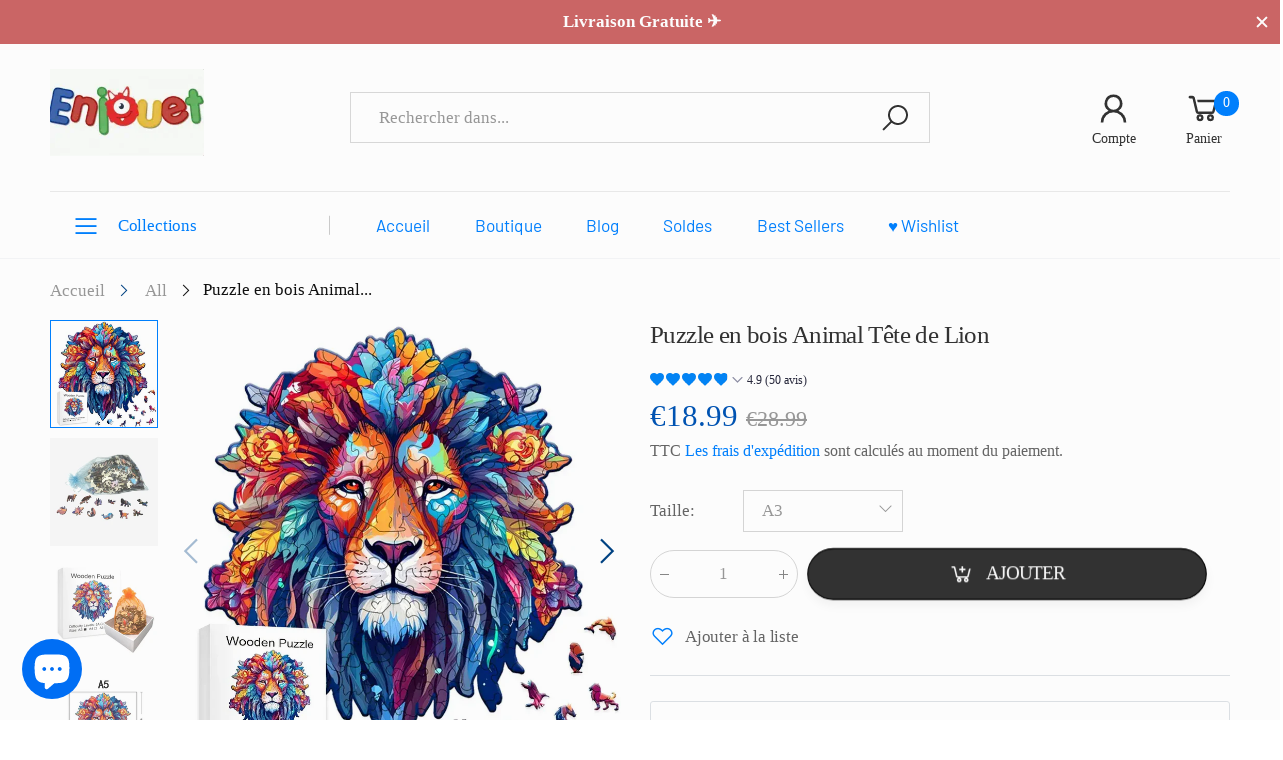

--- FILE ---
content_type: text/html; charset=utf-8
request_url: https://enjouet.com/products/puzzle-en-bois-animal-tete-de-lion
body_size: 45146
content:
<!doctype html><html class="no-js" lang="fr" dir="ltr">
  <head>
    
    <!-- Google tag (gtag.js) -->
<script async src="https://www.googletagmanager.com/gtag/js?id=G-QED8SVF32F"></script>
<script>
  window.dataLayer = window.dataLayer || [];
  function gtag(){dataLayer.push(arguments);}
  gtag('js', new Date());

  gtag('config', 'G-QED8SVF32F');
</script>
    
    <!-- Google Tag Manager -->
<script>(function(w,d,s,l,i){w[l]=w[l]||[];w[l].push({'gtm.start':
new Date().getTime(),event:'gtm.js'});var f=d.getElementsByTagName(s)[0],
j=d.createElement(s),dl=l!='dataLayer'?'&l='+l:'';j.async=true;j.src=
'https://www.googletagmanager.com/gtm.js?id='+i+dl;f.parentNode.insertBefore(j,f);
})(window,document,'script','dataLayer','GTM-MCB5BPD');</script>
<!-- End Google Tag Manager -->
    
<!-- Google tag (gtag.js) -->
<script async src="https://www.googletagmanager.com/gtag/js?id=AW-748756660"></script>
<script>
  window.dataLayer = window.dataLayer || [];
  function gtag(){dataLayer.push(arguments);}
  gtag('js', new Date());

  gtag('config', 'AW-748756660');
</script>
    

    <meta charset="utf-8">
    <meta http-equiv="X-UA-Compatible" content="IE=edge">
    <meta name="viewport" content="width=device-width, initial-scale=1.0, maximum-scale=5.0">
    <meta name="theme-color" content="#0081ff"><link rel="canonical" href="https://enjouet.com/products/puzzle-en-bois-animal-tete-de-lion">

<link rel="preload" href="//enjouet.com/cdn/shop/t/19/assets/style-speed.css?v=182200333370668740911762068266" as="style"><link rel="preload" href="//enjouet.com/cdn/shop/t/19/assets/style.min.css?v=75554814511109972081660251288" as="style">
<link rel="preload" href="//enjouet.com/cdn/shop/t/19/assets/theme.min.css?v=1020571212648377301660251289" as="style"><link rel="preload" href="//enjouet.com/cdn/shop/t/19/assets/kiti-var.css?v=120422781634989616441767711125" as="style">

<noscript><link href="//enjouet.com/cdn/shop/t/19/assets/swatch-color.css?v=87112208204652398511660251288" rel="stylesheet" type="text/css" media="all" /><link href="//enjouet.com/cdn/shop/t/19/assets/molla-icon.css?v=176179438066325234261660251287" rel="stylesheet" type="text/css" media="all" /><link href="//enjouet.com/cdn/shop/t/19/assets/theme.font.css?v=158223049402555417051762068266" rel="stylesheet" type="text/css" media="all" /></noscript><title>Puzzle en bois Animal Tête de Lion - Enjouet</title><meta name="description" content="Découvrez ce casse-tête artisanal en bois représentant une majestueuse tête de lion, une œuvre d’art ludique pour les amateurs de défis. Disponible en différentes tailles A3."><meta name="author" content="Enjouet">
<!-- Favicon --><link rel="apple-touch-icon" sizes="180x180" href="//enjouet.com/cdn/shop/files/desura-icon_-_Copie_180x180.png?v=1655262382"><link rel="icon" type="image/png" sizes="32x32" href="//enjouet.com/cdn/shop/files/desura-icon_-_Copie_32x32.png?v=1655262382"><link rel="icon" type="image/png" sizes="16x16" href="//enjouet.com/cdn/shop/files/desura-icon_-_Copie_16x16.png?v=1655262382"><link rel="mask-icon" href="//enjouet.com/cdn/shop/files/safari-pinned-tab.svg?v=77360" color="#004384"><link rel="shortcut icon" href="//enjouet.com/cdn/shop/files/desura-icon_-_Copie_48x48.png?v=1655262382"><meta name="keywords" content="Puzzle en bois Animal Tête de Lion,All,All Products,Best Sellers Enjouet,Jouets,Jouets 12 ans et plus,Jouets Adultes,Puzzles,Tous les produits,Puzzle en bois Animal Tête de Lion,Enjouet, enjouet.com"/><meta property="og:site_name" content="Enjouet">
<meta property="og:url" content="https://enjouet.com/products/puzzle-en-bois-animal-tete-de-lion">
<meta property="og:title" content="Puzzle en bois Animal Tête de Lion">
<meta property="og:type" content="product">
<meta property="og:description" content="Découvrez ce casse-tête artisanal en bois représentant une majestueuse tête de lion, une œuvre d’art ludique pour les amateurs de défis. Disponible en différentes tailles A3."><meta property="og:price:amount" content="18.99">
<meta property="og:price:currency" content="EUR"><meta property="og:image" content="http://enjouet.com/cdn/shop/files/puzzle-en-bois-animal-tete-de-lion-590_1024x1024.webp?v=1739497062"><meta property="og:image" content="http://enjouet.com/cdn/shop/files/puzzle-en-bois-animal-tete-de-lion-366_1024x1024.webp?v=1739497065"><meta property="og:image" content="http://enjouet.com/cdn/shop/files/puzzle-en-bois-animal-tete-de-lion-583_1024x1024.webp?v=1739497068"><meta property="og:image:secure_url" content="https://enjouet.com/cdn/shop/files/puzzle-en-bois-animal-tete-de-lion-590_1024x1024.webp?v=1739497062"><meta property="og:image:secure_url" content="https://enjouet.com/cdn/shop/files/puzzle-en-bois-animal-tete-de-lion-366_1024x1024.webp?v=1739497065"><meta property="og:image:secure_url" content="https://enjouet.com/cdn/shop/files/puzzle-en-bois-animal-tete-de-lion-583_1024x1024.webp?v=1739497068"><meta name="twitter:site" content="@">
<meta name="twitter:card" content="summary_large_image">
<meta name="twitter:title" content="Puzzle en bois Animal Tête de Lion">
<meta name="twitter:description" content="Découvrez ce casse-tête artisanal en bois représentant une majestueuse tête de lion, une œuvre d’art ludique pour les amateurs de défis. Disponible en différentes tailles A3."><link href="//enjouet.com/cdn/shop/t/19/assets/style-speed.css?v=182200333370668740911762068266" rel="stylesheet" type="text/css" media="all"><link href="//enjouet.com/cdn/shop/t/19/assets/style.min.css?v=75554814511109972081660251288" rel="stylesheet" type="text/css" media="all" /><link href="//enjouet.com/cdn/shop/t/19/assets/theme.min.css?v=1020571212648377301660251289" rel="stylesheet" type="text/css" media="all" /><meta name="google-site-verification" content="_BCLYBxBpNI6QPGJbxUNNDLyX0qBQ3XOdC0h9okOVCs">
<link rel="preconnect" href="https://fonts.gstatic.com">
<style>
body {--f_family: Jost;}
</style><link href="//enjouet.com/cdn/shop/t/19/assets/md_prd_card_grid.min.css?v=48418994189520521311660251287" rel="stylesheet" type="text/css" media="all" /><link id="custom-css" href="//enjouet.com/cdn/shop/t/19/assets/kiti-var.css?v=120422781634989616441767711125" rel="stylesheet" type="text/css" media="all">
    <script>window.performance && window.performance.mark && window.performance.mark('shopify.content_for_header.start');</script><meta name="google-site-verification" content="Rre8WjLjfxeZfyZqHoCt8_AqNJf-lG3rCerTA-bylLM">
<meta id="shopify-digital-wallet" name="shopify-digital-wallet" content="/44662259863/digital_wallets/dialog">
<meta name="shopify-checkout-api-token" content="e4f305e703b3fd180ff0bab6f4385583">
<link rel="alternate" hreflang="x-default" href="https://enjouet.com/products/puzzle-en-bois-animal-tete-de-lion">
<link rel="alternate" hreflang="fr" href="https://enjouet.com/products/puzzle-en-bois-animal-tete-de-lion">
<link rel="alternate" hreflang="en" href="https://enjouet.com/en/products/puzzle-en-bois-animal-tete-de-lion">
<link rel="alternate" hreflang="es" href="https://enjouet.com/es/products/puzzle-en-bois-animal-tete-de-lion">
<link rel="alternate" hreflang="en-GB" href="https://enjouet.com/en-gb/products/puzzle-en-bois-animal-tete-de-lion">
<link rel="alternate" hreflang="fr-GB" href="https://enjouet.com/fr-gb/products/puzzle-en-bois-animal-tete-de-lion">
<link rel="alternate" hreflang="en-US" href="https://enjouet.com/en-us/products/puzzle-en-bois-animal-tete-de-lion">
<link rel="alternate" hreflang="fr-US" href="https://enjouet.com/fr-us/products/puzzle-en-bois-animal-tete-de-lion">
<link rel="alternate" hreflang="es-ES" href="https://enjouet.com/es-es/products/puzzle-en-bois-animal-tete-de-lion">
<link rel="alternate" hreflang="fr-ES" href="https://enjouet.com/fr-es/products/puzzle-en-bois-animal-tete-de-lion">
<link rel="alternate" hreflang="fr-SE" href="https://enjouet.com/fr-se/products/puzzle-en-bois-animal-tete-de-lion">
<link rel="alternate" type="application/json+oembed" href="https://enjouet.com/products/puzzle-en-bois-animal-tete-de-lion.oembed">
<script async="async" src="/checkouts/internal/preloads.js?locale=fr-FR"></script>
<link rel="preconnect" href="https://shop.app" crossorigin="anonymous">
<script async="async" src="https://shop.app/checkouts/internal/preloads.js?locale=fr-FR&shop_id=44662259863" crossorigin="anonymous"></script>
<script id="apple-pay-shop-capabilities" type="application/json">{"shopId":44662259863,"countryCode":"BE","currencyCode":"EUR","merchantCapabilities":["supports3DS"],"merchantId":"gid:\/\/shopify\/Shop\/44662259863","merchantName":"Enjouet","requiredBillingContactFields":["postalAddress","email","phone"],"requiredShippingContactFields":["postalAddress","email","phone"],"shippingType":"shipping","supportedNetworks":["visa","maestro","masterCard","amex"],"total":{"type":"pending","label":"Enjouet","amount":"1.00"},"shopifyPaymentsEnabled":true,"supportsSubscriptions":true}</script>
<script id="shopify-features" type="application/json">{"accessToken":"e4f305e703b3fd180ff0bab6f4385583","betas":["rich-media-storefront-analytics"],"domain":"enjouet.com","predictiveSearch":true,"shopId":44662259863,"locale":"fr"}</script>
<script>var Shopify = Shopify || {};
Shopify.shop = "goodies-univers.myshopify.com";
Shopify.locale = "fr";
Shopify.currency = {"active":"EUR","rate":"1.0"};
Shopify.country = "FR";
Shopify.theme = {"name":"Molla v1.7.4","id":134801490159,"schema_name":"Molla","schema_version":"1.7.4","theme_store_id":null,"role":"main"};
Shopify.theme.handle = "null";
Shopify.theme.style = {"id":null,"handle":null};
Shopify.cdnHost = "enjouet.com/cdn";
Shopify.routes = Shopify.routes || {};
Shopify.routes.root = "/";</script>
<script type="module">!function(o){(o.Shopify=o.Shopify||{}).modules=!0}(window);</script>
<script>!function(o){function n(){var o=[];function n(){o.push(Array.prototype.slice.apply(arguments))}return n.q=o,n}var t=o.Shopify=o.Shopify||{};t.loadFeatures=n(),t.autoloadFeatures=n()}(window);</script>
<script>
  window.ShopifyPay = window.ShopifyPay || {};
  window.ShopifyPay.apiHost = "shop.app\/pay";
  window.ShopifyPay.redirectState = null;
</script>
<script id="shop-js-analytics" type="application/json">{"pageType":"product"}</script>
<script defer="defer" async type="module" src="//enjouet.com/cdn/shopifycloud/shop-js/modules/v2/client.init-shop-cart-sync_BcDpqI9l.fr.esm.js"></script>
<script defer="defer" async type="module" src="//enjouet.com/cdn/shopifycloud/shop-js/modules/v2/chunk.common_a1Rf5Dlz.esm.js"></script>
<script defer="defer" async type="module" src="//enjouet.com/cdn/shopifycloud/shop-js/modules/v2/chunk.modal_Djra7sW9.esm.js"></script>
<script type="module">
  await import("//enjouet.com/cdn/shopifycloud/shop-js/modules/v2/client.init-shop-cart-sync_BcDpqI9l.fr.esm.js");
await import("//enjouet.com/cdn/shopifycloud/shop-js/modules/v2/chunk.common_a1Rf5Dlz.esm.js");
await import("//enjouet.com/cdn/shopifycloud/shop-js/modules/v2/chunk.modal_Djra7sW9.esm.js");

  window.Shopify.SignInWithShop?.initShopCartSync?.({"fedCMEnabled":true,"windoidEnabled":true});

</script>
<script>
  window.Shopify = window.Shopify || {};
  if (!window.Shopify.featureAssets) window.Shopify.featureAssets = {};
  window.Shopify.featureAssets['shop-js'] = {"shop-cart-sync":["modules/v2/client.shop-cart-sync_BLrx53Hf.fr.esm.js","modules/v2/chunk.common_a1Rf5Dlz.esm.js","modules/v2/chunk.modal_Djra7sW9.esm.js"],"init-fed-cm":["modules/v2/client.init-fed-cm_C8SUwJ8U.fr.esm.js","modules/v2/chunk.common_a1Rf5Dlz.esm.js","modules/v2/chunk.modal_Djra7sW9.esm.js"],"shop-cash-offers":["modules/v2/client.shop-cash-offers_BBp_MjBM.fr.esm.js","modules/v2/chunk.common_a1Rf5Dlz.esm.js","modules/v2/chunk.modal_Djra7sW9.esm.js"],"shop-login-button":["modules/v2/client.shop-login-button_Dw6kG_iO.fr.esm.js","modules/v2/chunk.common_a1Rf5Dlz.esm.js","modules/v2/chunk.modal_Djra7sW9.esm.js"],"pay-button":["modules/v2/client.pay-button_BJDaAh68.fr.esm.js","modules/v2/chunk.common_a1Rf5Dlz.esm.js","modules/v2/chunk.modal_Djra7sW9.esm.js"],"shop-button":["modules/v2/client.shop-button_DBWL94V3.fr.esm.js","modules/v2/chunk.common_a1Rf5Dlz.esm.js","modules/v2/chunk.modal_Djra7sW9.esm.js"],"avatar":["modules/v2/client.avatar_BTnouDA3.fr.esm.js"],"init-windoid":["modules/v2/client.init-windoid_77FSIiws.fr.esm.js","modules/v2/chunk.common_a1Rf5Dlz.esm.js","modules/v2/chunk.modal_Djra7sW9.esm.js"],"init-shop-for-new-customer-accounts":["modules/v2/client.init-shop-for-new-customer-accounts_QoC3RJm9.fr.esm.js","modules/v2/client.shop-login-button_Dw6kG_iO.fr.esm.js","modules/v2/chunk.common_a1Rf5Dlz.esm.js","modules/v2/chunk.modal_Djra7sW9.esm.js"],"init-shop-email-lookup-coordinator":["modules/v2/client.init-shop-email-lookup-coordinator_D4ioGzPw.fr.esm.js","modules/v2/chunk.common_a1Rf5Dlz.esm.js","modules/v2/chunk.modal_Djra7sW9.esm.js"],"init-shop-cart-sync":["modules/v2/client.init-shop-cart-sync_BcDpqI9l.fr.esm.js","modules/v2/chunk.common_a1Rf5Dlz.esm.js","modules/v2/chunk.modal_Djra7sW9.esm.js"],"shop-toast-manager":["modules/v2/client.shop-toast-manager_B-eIbpHW.fr.esm.js","modules/v2/chunk.common_a1Rf5Dlz.esm.js","modules/v2/chunk.modal_Djra7sW9.esm.js"],"init-customer-accounts":["modules/v2/client.init-customer-accounts_BcBSUbIK.fr.esm.js","modules/v2/client.shop-login-button_Dw6kG_iO.fr.esm.js","modules/v2/chunk.common_a1Rf5Dlz.esm.js","modules/v2/chunk.modal_Djra7sW9.esm.js"],"init-customer-accounts-sign-up":["modules/v2/client.init-customer-accounts-sign-up_DvG__VHD.fr.esm.js","modules/v2/client.shop-login-button_Dw6kG_iO.fr.esm.js","modules/v2/chunk.common_a1Rf5Dlz.esm.js","modules/v2/chunk.modal_Djra7sW9.esm.js"],"shop-follow-button":["modules/v2/client.shop-follow-button_Dnx6fDH9.fr.esm.js","modules/v2/chunk.common_a1Rf5Dlz.esm.js","modules/v2/chunk.modal_Djra7sW9.esm.js"],"checkout-modal":["modules/v2/client.checkout-modal_BDH3MUqJ.fr.esm.js","modules/v2/chunk.common_a1Rf5Dlz.esm.js","modules/v2/chunk.modal_Djra7sW9.esm.js"],"shop-login":["modules/v2/client.shop-login_CV9Paj8R.fr.esm.js","modules/v2/chunk.common_a1Rf5Dlz.esm.js","modules/v2/chunk.modal_Djra7sW9.esm.js"],"lead-capture":["modules/v2/client.lead-capture_DGQOTB4e.fr.esm.js","modules/v2/chunk.common_a1Rf5Dlz.esm.js","modules/v2/chunk.modal_Djra7sW9.esm.js"],"payment-terms":["modules/v2/client.payment-terms_BQYK7nq4.fr.esm.js","modules/v2/chunk.common_a1Rf5Dlz.esm.js","modules/v2/chunk.modal_Djra7sW9.esm.js"]};
</script>
<script id="__st">var __st={"a":44662259863,"offset":3600,"reqid":"61e6dde5-6c2c-46d6-b3b1-a3036da7bf29-1769125964","pageurl":"enjouet.com\/products\/puzzle-en-bois-animal-tete-de-lion","u":"e59e5cfdb080","p":"product","rtyp":"product","rid":8789829124438};</script>
<script>window.ShopifyPaypalV4VisibilityTracking = true;</script>
<script id="captcha-bootstrap">!function(){'use strict';const t='contact',e='account',n='new_comment',o=[[t,t],['blogs',n],['comments',n],[t,'customer']],c=[[e,'customer_login'],[e,'guest_login'],[e,'recover_customer_password'],[e,'create_customer']],r=t=>t.map((([t,e])=>`form[action*='/${t}']:not([data-nocaptcha='true']) input[name='form_type'][value='${e}']`)).join(','),a=t=>()=>t?[...document.querySelectorAll(t)].map((t=>t.form)):[];function s(){const t=[...o],e=r(t);return a(e)}const i='password',u='form_key',d=['recaptcha-v3-token','g-recaptcha-response','h-captcha-response',i],f=()=>{try{return window.sessionStorage}catch{return}},m='__shopify_v',_=t=>t.elements[u];function p(t,e,n=!1){try{const o=window.sessionStorage,c=JSON.parse(o.getItem(e)),{data:r}=function(t){const{data:e,action:n}=t;return t[m]||n?{data:e,action:n}:{data:t,action:n}}(c);for(const[e,n]of Object.entries(r))t.elements[e]&&(t.elements[e].value=n);n&&o.removeItem(e)}catch(o){console.error('form repopulation failed',{error:o})}}const l='form_type',E='cptcha';function T(t){t.dataset[E]=!0}const w=window,h=w.document,L='Shopify',v='ce_forms',y='captcha';let A=!1;((t,e)=>{const n=(g='f06e6c50-85a8-45c8-87d0-21a2b65856fe',I='https://cdn.shopify.com/shopifycloud/storefront-forms-hcaptcha/ce_storefront_forms_captcha_hcaptcha.v1.5.2.iife.js',D={infoText:'Protégé par hCaptcha',privacyText:'Confidentialité',termsText:'Conditions'},(t,e,n)=>{const o=w[L][v],c=o.bindForm;if(c)return c(t,g,e,D).then(n);var r;o.q.push([[t,g,e,D],n]),r=I,A||(h.body.append(Object.assign(h.createElement('script'),{id:'captcha-provider',async:!0,src:r})),A=!0)});var g,I,D;w[L]=w[L]||{},w[L][v]=w[L][v]||{},w[L][v].q=[],w[L][y]=w[L][y]||{},w[L][y].protect=function(t,e){n(t,void 0,e),T(t)},Object.freeze(w[L][y]),function(t,e,n,w,h,L){const[v,y,A,g]=function(t,e,n){const i=e?o:[],u=t?c:[],d=[...i,...u],f=r(d),m=r(i),_=r(d.filter((([t,e])=>n.includes(e))));return[a(f),a(m),a(_),s()]}(w,h,L),I=t=>{const e=t.target;return e instanceof HTMLFormElement?e:e&&e.form},D=t=>v().includes(t);t.addEventListener('submit',(t=>{const e=I(t);if(!e)return;const n=D(e)&&!e.dataset.hcaptchaBound&&!e.dataset.recaptchaBound,o=_(e),c=g().includes(e)&&(!o||!o.value);(n||c)&&t.preventDefault(),c&&!n&&(function(t){try{if(!f())return;!function(t){const e=f();if(!e)return;const n=_(t);if(!n)return;const o=n.value;o&&e.removeItem(o)}(t);const e=Array.from(Array(32),(()=>Math.random().toString(36)[2])).join('');!function(t,e){_(t)||t.append(Object.assign(document.createElement('input'),{type:'hidden',name:u})),t.elements[u].value=e}(t,e),function(t,e){const n=f();if(!n)return;const o=[...t.querySelectorAll(`input[type='${i}']`)].map((({name:t})=>t)),c=[...d,...o],r={};for(const[a,s]of new FormData(t).entries())c.includes(a)||(r[a]=s);n.setItem(e,JSON.stringify({[m]:1,action:t.action,data:r}))}(t,e)}catch(e){console.error('failed to persist form',e)}}(e),e.submit())}));const S=(t,e)=>{t&&!t.dataset[E]&&(n(t,e.some((e=>e===t))),T(t))};for(const o of['focusin','change'])t.addEventListener(o,(t=>{const e=I(t);D(e)&&S(e,y())}));const B=e.get('form_key'),M=e.get(l),P=B&&M;t.addEventListener('DOMContentLoaded',(()=>{const t=y();if(P)for(const e of t)e.elements[l].value===M&&p(e,B);[...new Set([...A(),...v().filter((t=>'true'===t.dataset.shopifyCaptcha))])].forEach((e=>S(e,t)))}))}(h,new URLSearchParams(w.location.search),n,t,e,['guest_login'])})(!0,!0)}();</script>
<script integrity="sha256-4kQ18oKyAcykRKYeNunJcIwy7WH5gtpwJnB7kiuLZ1E=" data-source-attribution="shopify.loadfeatures" defer="defer" src="//enjouet.com/cdn/shopifycloud/storefront/assets/storefront/load_feature-a0a9edcb.js" crossorigin="anonymous"></script>
<script crossorigin="anonymous" defer="defer" src="//enjouet.com/cdn/shopifycloud/storefront/assets/shopify_pay/storefront-65b4c6d7.js?v=20250812"></script>
<script data-source-attribution="shopify.dynamic_checkout.dynamic.init">var Shopify=Shopify||{};Shopify.PaymentButton=Shopify.PaymentButton||{isStorefrontPortableWallets:!0,init:function(){window.Shopify.PaymentButton.init=function(){};var t=document.createElement("script");t.src="https://enjouet.com/cdn/shopifycloud/portable-wallets/latest/portable-wallets.fr.js",t.type="module",document.head.appendChild(t)}};
</script>
<script data-source-attribution="shopify.dynamic_checkout.buyer_consent">
  function portableWalletsHideBuyerConsent(e){var t=document.getElementById("shopify-buyer-consent"),n=document.getElementById("shopify-subscription-policy-button");t&&n&&(t.classList.add("hidden"),t.setAttribute("aria-hidden","true"),n.removeEventListener("click",e))}function portableWalletsShowBuyerConsent(e){var t=document.getElementById("shopify-buyer-consent"),n=document.getElementById("shopify-subscription-policy-button");t&&n&&(t.classList.remove("hidden"),t.removeAttribute("aria-hidden"),n.addEventListener("click",e))}window.Shopify?.PaymentButton&&(window.Shopify.PaymentButton.hideBuyerConsent=portableWalletsHideBuyerConsent,window.Shopify.PaymentButton.showBuyerConsent=portableWalletsShowBuyerConsent);
</script>
<script data-source-attribution="shopify.dynamic_checkout.cart.bootstrap">document.addEventListener("DOMContentLoaded",(function(){function t(){return document.querySelector("shopify-accelerated-checkout-cart, shopify-accelerated-checkout")}if(t())Shopify.PaymentButton.init();else{new MutationObserver((function(e,n){t()&&(Shopify.PaymentButton.init(),n.disconnect())})).observe(document.body,{childList:!0,subtree:!0})}}));
</script>
<link id="shopify-accelerated-checkout-styles" rel="stylesheet" media="screen" href="https://enjouet.com/cdn/shopifycloud/portable-wallets/latest/accelerated-checkout-backwards-compat.css" crossorigin="anonymous">
<style id="shopify-accelerated-checkout-cart">
        #shopify-buyer-consent {
  margin-top: 1em;
  display: inline-block;
  width: 100%;
}

#shopify-buyer-consent.hidden {
  display: none;
}

#shopify-subscription-policy-button {
  background: none;
  border: none;
  padding: 0;
  text-decoration: underline;
  font-size: inherit;
  cursor: pointer;
}

#shopify-subscription-policy-button::before {
  box-shadow: none;
}

      </style>

<script>window.performance && window.performance.mark && window.performance.mark('shopify.content_for_header.end');</script>
<script>
// var worker = window.Worker ? new Worker('/tools/the4/worker.js') : null;
"undefined" == typeof window.$ && (window.$ = {});"undefined" == typeof window.Shopify && (window.Shopify = {});"undefined" == typeof Currency && (Kt_currency = {});const themeAlign = "ltr";var collection = {Crr : null };var localStorageCurrency = null, goto = !0, optionValue = '', optionIndex = '', shopLocale = "fr",groupsFilter = brands_icon = colorGroupFilter = currTags = currTags_handleize = collectionTags = iscollectionTags = fltSlider = new Array,currPage = 0, canonical_url = "https://enjouet.com/products/puzzle-en-bois-animal-tete-de-lion", lazy_firstLoad = true;const product_id = 8789829124438,product_handle = "puzzle-en-bois-animal-tete-de-lion",shopURL = "https://goodies-univers.myshopify.com",createPagesByTheme =true,themeAjaxCart = true,templateName = "product",allPrdUrl = "\/collections\/all";dirBody =false;Shopify.themeName = "Molla";Shopify.root_url = '';Shopify.shop_url = 'https://enjouet.com' + Shopify.root_url;Shopify.customer =false;theme = { moneyFormat: "\u003cspan class=transcy-money\u003e€{{amount}}\u003c\/span\u003e",money_with_currency_format: "€{{amount}} EUR",money_format: "€{{amount}}",attrTheme: false,deliveryFormatDate: "dddd DD\/MM\/YYYY",cartAttributes: {},role: "the4",timenow: { h: "8",i: "59",s: "60",timeNow: "2026/01/23",hNow: "00",iNow: "52",sNow: "44"},link_google_f: ""};Kt_currency.format = "money_format";var shopCry = "EUR";window.setCookie=function(e,t,n,i,o){var r=new Date;r.setTime(r.getTime()+n*i*o*60*1e3);var g=0==o?1:"expires="+r.toUTCString();document.cookie=e+"="+t+";"+g+";path=/;SameSite=Lax"},window.getCookie=function(e){for(var t=e+"=",n=document.cookie.split(";"),i=0;i<n.length;i++){for(var o=n[i];" "==o.charAt(0);)o=o.substring(1);if(0==o.indexOf(t))return o.substring(t.length,o.length)}return""};theme.library = 6066107368774635763;theme.crr_library = localStorage.getItem('library') || '[]';theme.strings = {inStock: "En stock",outOfStock: "Rupture de stock",soldOut: "Vendu",qtyLabel: "Qté",addToCart: "Ajouter",addedToCart: "A dans le panier",contact: "Contact",remove: "Supprimer",empty: "Votre panier est actuellement vide.",cartItem: "Vous avez \u003cspan class='text-bold'\u003e(1 article)\u003c\/span\u003e dans votre panier",cartItems: "Vous avez \u003cspan class='text-bold'\u003e(2 articles)\u003c\/span\u003e dans votre panier",cartItemText: "article",cartItemsText: "articles",noimage: "\/\/enjouet.com\/cdn\/shop\/t\/19\/assets\/noimage.gif?v=77360",cdday: "Jours",cdhrs: "Heures",cdmin: "Minutes",cdsecs: "Secondes",nll_error_mesenger: "Impossible de se connecter au serveur d\u0026#39;enregistrement. Veuillez réessayer plus tard.",nll_success_mesenger: "MERCI DE VOUS ABONNER !\u003c\/br\u003eUtilisez le \u003cspan class=\"code\"\u003e\u003c\/span\u003e code pour obtenir une réduction sur le premier achat.",aspect_ratio: "1/1",search_dropdown_pages: "Pages",search_dropdown_articles: "Enjouet",search_dropdown_no_results: "Votre recherche n\u0026#39;a donné aucun résultat.",flt_range: "Gamme"};theme.productStrings = {sizeGuide: "Guide des tailles",addToCart: "Ajouter",preOrder: "Pré-commande",selectOption: "Sélectionnez les options",soldOut: "Vendu",inStock: "En stock",outOfStock: "Rupture de stock",unavailable: "Indisponible",onlyLeft: "Il ne reste que \u003cspan\u003e1\u003c\/span\u003e.",onSale: "Solde",stockMessage: ["Vite, vite ! Seulement "," restant en stock."],label_select: "Sélectionnez un ",viewMoreVariants: "Plus de",addToWishlist: "Ajouter à la liste",viewWishlist: "Voir ma liste de souhaits"};theme.function = {multiCurrency: true,typeCurrency: "shopify",autoCurrency: true,searchAjax: false,searchByCollection: false,searchAjaxTypes: "product",vrsgallery: false,quickshop: null,quickview: true,use_thumb_hidden_on_mb: true,productImgType: "normal",productOptionStyle: [{'name': "Color",'style': "not_select square",'color_watched': true,'op_attach': false,'op_pre_select': false},{'name': "Couleur",'style': "not_select square",'color_watched': true,'op_attach': false,'op_pre_select': false},{'name': "Taille",'style': "combobox",'color_watched': false,'op_attach': false,'op_pre_select': false},{'name': "Size",'style': "not_select square",'color_watched': false,'op_attach': false,'op_pre_select': false},{'name': "Modèle",'style': "not_select circle",'color_watched': false,'op_attach': false,'op_pre_select': false}],productGridOptionStyle: [{'name': "Color",'style': "circle _big",'color_watched': true, 'sw_style': "color"},{'name': "Size",'style': "circle",'color_watched': false, 'sw_style': "color"},{'name': "Couleur",'style': "circle _big",'color_watched': true, 'sw_style': "color"},{'name': "Taille",'style': "circle",'color_watched': false, 'sw_style': "color"},{'name': "",'style': "list list_1",'color_watched': false, 'sw_style': "color"}],photoZoom: true,nll_ajax: false,ajax_cart: true,threshold_cart: "Dépensez #more pour bénéficier de la livraison gratuite (Zone Euro).",type_ajax_cart: "drawer",ajax_cart_page: true,sticky_icon_cart: null, textInListShipping: " sur commande à partir de ",textInListShippingMax: "sur commande sous ",product_delivery: {offSaturday: true,offSunday: true,offDays: ["23\/12\/****","24\/12\/****","01\/01\/****"],fromDate: 6,toDate: 10 },countdown_timezone: false,timezone: 'Europe/Paris',variantsLoad: false};theme.compare = { remove: "Retirer",clear_all: "Tout effacer",mini_title: "Comparer"};theme.wishlist = {login: "https:\/\/enjouet.com\/customer_authentication\/redirect?locale=fr\u0026region_country=FR",type: "local",page: "\/pages\/wishlist",page_local: "",add: "Ajouter à la liste",view: "Voir ma liste de souhaits",list: [],nitro_list: []};theme.suggest = {enable: false, collection_opj: "\/collections\/best-sellers-enjouet",delay_time: 15000,show_time: 7600,use_fake_location: true,arr_fake_location: ["USA","Belgique","Mexique","France","Suisse","Luxembourg","Angleterre","Espagne","Portugal"]};theme.asset_url = function(lib) {return '//enjouet.com/cdn/shop/t/19/assets/theme.min.js?v=159789740920784093281660251289'.replace('theme.min.js', lib);}
</script> 
 <!-- BEGIN app block: shopify://apps/seo-king/blocks/seo-king-jsonld-faqpage/4aa30173-495d-4e49-b377-c5ee4024262f -->
    
	



<!-- END app block --><!-- BEGIN app block: shopify://apps/seo-king/blocks/seo-king-jsonld-products/4aa30173-495d-4e49-b377-c5ee4024262f -->

	
    <script type="application/ld+json">[{"@context":"https://schema.org/","@type":"Product","productID":"8789829124438","mainEntityOfPage":"https://enjouet.com/products/puzzle-en-bois-animal-tete-de-lion","name":"Puzzle en bois Animal Tête de Lion","description":"Découvrez ce casse-tête artisanal en bois représentant une majestueuse tête de lion, une œuvre d’art ludique pour les amateurs de défis. Disponible en différentes tailles A3.","brand":{"@type":"Brand","name":"Enjouet"},"audience":{"@type":"PeopleAudience","suggestedGender":"unisex"},"aggregateRating":{"@type":"aggregateRating","bestRating":"5","worstRating":"1","ratingCount":"7","ratingValue":"5"},"review":null,"category":"Puzzles classiques","sku":"14-175-k140-a3","mpn":"14-175-k140-a3","size":"A3","image":[{"@type":"ImageObject","contentUrl":"https://cdn.shopify.com/s/files/1/0446/6225/9863/files/puzzle-en-bois-animal-tete-de-lion-590.webp","caption":"Puzzle en bois Animal Tête de Lion - Enjouet","author":{"@type":"Organization","name":"Enjouet"},"width":{"@type":"QuantitativeValue","value":1000,"unitCode":"PIX"},"height":{"@type":"QuantitativeValue","value":1000,"unitCode":"PIX"},"thumbnail":"https://cdn.shopify.com/s/files/1/0446/6225/9863/files/puzzle-en-bois-animal-tete-de-lion-590_300x.webp"},{"@type":"ImageObject","contentUrl":"https://cdn.shopify.com/s/files/1/0446/6225/9863/files/puzzle-en-bois-animal-tete-de-lion-366.webp","caption":"Puzzle en bois Animal Tête de Lion - Enjouet","author":{"@type":"Organization","name":"Enjouet"},"width":{"@type":"QuantitativeValue","value":1000,"unitCode":"PIX"},"height":{"@type":"QuantitativeValue","value":1000,"unitCode":"PIX"},"thumbnail":"https://cdn.shopify.com/s/files/1/0446/6225/9863/files/puzzle-en-bois-animal-tete-de-lion-366_300x.webp"},{"@type":"ImageObject","contentUrl":"https://cdn.shopify.com/s/files/1/0446/6225/9863/files/puzzle-en-bois-animal-tete-de-lion-583.webp","caption":"Puzzle en bois Animal Tête de Lion - Enjouet","author":{"@type":"Organization","name":"Enjouet"},"width":{"@type":"QuantitativeValue","value":1000,"unitCode":"PIX"},"height":{"@type":"QuantitativeValue","value":1000,"unitCode":"PIX"},"thumbnail":"https://cdn.shopify.com/s/files/1/0446/6225/9863/files/puzzle-en-bois-animal-tete-de-lion-583_300x.webp"},{"@type":"ImageObject","contentUrl":"https://cdn.shopify.com/s/files/1/0446/6225/9863/files/puzzle-en-bois-animal-tete-de-lion-a5-485.webp","caption":"Puzzle en bois Animal Tête de Lion - Enjouet","author":{"@type":"Organization","name":"Enjouet"},"width":{"@type":"QuantitativeValue","value":1000,"unitCode":"PIX"},"height":{"@type":"QuantitativeValue","value":1000,"unitCode":"PIX"},"thumbnail":"https://cdn.shopify.com/s/files/1/0446/6225/9863/files/puzzle-en-bois-animal-tete-de-lion-a5-485_300x.webp"},{"@type":"ImageObject","contentUrl":"https://cdn.shopify.com/s/files/1/0446/6225/9863/files/puzzle-en-bois-animal-tete-de-lion-a4-472.webp","caption":"Puzzle en bois Animal Tête de Lion - Enjouet","author":{"@type":"Organization","name":"Enjouet"},"width":{"@type":"QuantitativeValue","value":1000,"unitCode":"PIX"},"height":{"@type":"QuantitativeValue","value":1000,"unitCode":"PIX"},"thumbnail":"https://cdn.shopify.com/s/files/1/0446/6225/9863/files/puzzle-en-bois-animal-tete-de-lion-a4-472_300x.webp"},{"@type":"ImageObject","contentUrl":"https://cdn.shopify.com/s/files/1/0446/6225/9863/files/puzzle-en-bois-animal-tete-de-lion-a3-798.webp","caption":"Puzzle en bois Animal Tête de Lion - Enjouet","author":{"@type":"Organization","name":"Enjouet"},"width":{"@type":"QuantitativeValue","value":1000,"unitCode":"PIX"},"height":{"@type":"QuantitativeValue","value":1000,"unitCode":"PIX"},"thumbnail":"https://cdn.shopify.com/s/files/1/0446/6225/9863/files/puzzle-en-bois-animal-tete-de-lion-a3-798_300x.webp"}],"offers":{"@type":"Offer","url":"https://enjouet.com/products/puzzle-en-bois-animal-tete-de-lion","priceValidUntil":"2030-12-31","priceCurrency":"EUR","price":18.99,"priceSpecification":{"@type":"UnitPriceSpecification","price":28.99,"priceCurrency":"EUR","priceType":"https://schema.org/ListPrice"},"itemCondition":"https://schema.org/NewCondition","seller":{"@type":"Organization","url":"https://enjouet.com","name":"Enjouet"},"availability":"https://schema.org/InStock","areaServed":"Europe","shippingDetails":[{"@id":"#shipping_details_1_psk"},{"@id":"#shipping_details_2_psk"},{"@id":"#shipping_details_3_psk"}],"hasMerchantReturnPolicy":{"@id":"#return_policy_psk"}}},{"@context":"https://schema.org/","@type":"MerchantReturnPolicy","@id":"#return_policy_psk","merchantReturnLink":"https://enjouet.com/policies/refund-policy","url":"https://enjouet.com/policies/refund-policy","returnPolicyCategory":"https://schema.org/MerchantReturnFiniteReturnWindow","applicableCountry":["FR","DE","IT","NL","GB","ES","HR","CZ","EE","GR","NO","RO","SE","SA","AE","JP","TH","CA","AT","BR","AU","ZA","PH","VN","AR","CL","CO","PE","BE","US"],"merchantReturnDays":14,"returnMethod":"https://schema.org/ReturnByMail","returnFees":"https://schema.org/ReturnFeesCustomerResponsibility","refundType":"https://schema.org/FullRefund"},{"@context":"https://schema.org/","@type":"ShippingRateSettings","@id":"#shipping_rate_settings_psk","freeShippingThreshold":{"@type":"MonetaryAmount","value":"25","currency":"EUR"}},{"@id":"#shipping_details_1_psk","@context":"https://schema.org/","@type":"OfferShippingDetails","shippingDestination":[{"@type":"DefinedRegion","addressCountry":"FR"},{"@type":"DefinedRegion","addressCountry":"DE"},{"@type":"DefinedRegion","addressCountry":"IT"},{"@type":"DefinedRegion","addressCountry":"NL"},{"@type":"DefinedRegion","addressCountry":"GB"},{"@type":"DefinedRegion","addressCountry":"ES"},{"@type":"DefinedRegion","addressCountry":"HR"},{"@type":"DefinedRegion","addressCountry":"CZ"},{"@type":"DefinedRegion","addressCountry":"EE"},{"@type":"DefinedRegion","addressCountry":"GR"},{"@type":"DefinedRegion","addressCountry":"NO"},{"@type":"DefinedRegion","addressCountry":"RO"},{"@type":"DefinedRegion","addressCountry":"SE"},{"@type":"DefinedRegion","addressCountry":"SA"},{"@type":"DefinedRegion","addressCountry":"AE"},{"@type":"DefinedRegion","addressCountry":"JP"},{"@type":"DefinedRegion","addressCountry":"TH"},{"@type":"DefinedRegion","addressCountry":"CA"},{"@type":"DefinedRegion","addressCountry":"AT"},{"@type":"DefinedRegion","addressCountry":"BR"},{"@type":"DefinedRegion","addressCountry":"AU"},{"@type":"DefinedRegion","addressCountry":"ZA"},{"@type":"DefinedRegion","addressCountry":"PH"},{"@type":"DefinedRegion","addressCountry":"VN"},{"@type":"DefinedRegion","addressCountry":"AR"},{"@type":"DefinedRegion","addressCountry":"CL"},{"@type":"DefinedRegion","addressCountry":"CO"},{"@type":"DefinedRegion","addressCountry":"PE"}],"shippingRate":{"@type":"MonetaryAmount","value":"0","currency":"EUR"},"shippingSettingsLink":"#shipping_rate_settings_psk","deliveryTime":{"@type":"ShippingDeliveryTime","handlingTime":{"@type":"QuantitativeValue","minValue":1,"maxValue":1,"unitCode":"d"},"transitTime":{"@type":"QuantitativeValue","minValue":7,"maxValue":14,"unitCode":"d"}}},{"@id":"#shipping_details_2_psk","@context":"https://schema.org/","@type":"OfferShippingDetails","shippingDestination":[{"@type":"DefinedRegion","addressCountry":"BE"}],"shippingRate":{"@type":"MonetaryAmount","value":"0.00","currency":"EUR"},"shippingSettingsLink":"#shipping_rate_settings_psk","deliveryTime":{"@type":"ShippingDeliveryTime","handlingTime":{"@type":"QuantitativeValue","minValue":1,"maxValue":1,"unitCode":"d"},"transitTime":{"@type":"QuantitativeValue","minValue":7,"maxValue":14,"unitCode":"d"}}},{"@id":"#shipping_details_3_psk","@context":"https://schema.org/","@type":"OfferShippingDetails","shippingDestination":[{"@type":"DefinedRegion","addressCountry":"US"}],"shippingRate":{"@type":"MonetaryAmount","value":"1.72","currency":"EUR"},"shippingSettingsLink":"#shipping_rate_settings_psk","deliveryTime":{"@type":"ShippingDeliveryTime","handlingTime":{"@type":"QuantitativeValue","minValue":1,"maxValue":1,"unitCode":"d"},"transitTime":{"@type":"QuantitativeValue","minValue":7,"maxValue":14,"unitCode":"d"}}}]</script>



<!-- END app block --><!-- BEGIN app block: shopify://apps/seo-king/blocks/seo-king-prerender-links/4aa30173-495d-4e49-b377-c5ee4024262f --><script type="text/javascript">
	var prerenderLinkElement=document.createElement("link");prerenderLinkElement.rel="prerender";var prerender_loading=!1,excludePatterns=["/cart/","/checkout/","/account/"];function prerenderLinkSK(e){prerender_loading||isExcludedSK(e)||(prerender_loading=!0,prerenderLinkElement.href=e,document.head.appendChild(prerenderLinkElement),prerenderLinkElement.onload=function(){prerender_loading=!1},prerenderLinkElement.onerror=function(){prerender_loading=!1},setTimeout(function(){prerender_loading&&(prerender_loading=!1)},2e3))}function isExcludedSK(e){if(-1===e.indexOf(window.location.hostname))return!0;for(var r=0;r<excludePatterns.length;r++)if(-1!==e.indexOf(excludePatterns[r]))return!0;return!1}document.addEventListener("DOMContentLoaded",function(){for(var e=document.getElementsByTagName("a"),r=0;r<e.length;r++){var n=e[r],t=n.getAttribute("href");if(t&&!t.startsWith("javascript:")&&!t.startsWith("mailto:")&&!t.startsWith("tel:")&&!t.startsWith("#")){var i=n.getAttribute("onmouseover");i?n.setAttribute("onmouseover",i+"; prerenderLinkSK(this.href);"):n.setAttribute("onmouseover","prerenderLinkSK(this.href);")}}});
</script>


<!-- END app block --><!-- BEGIN app block: shopify://apps/sitemap-noindex-pro-seo/blocks/app-embed/4d815e2c-5af0-46ba-8301-d0f9cf660031 -->
<!-- END app block --><!-- BEGIN app block: shopify://apps/seo-king/blocks/seo-king-disable-click/4aa30173-495d-4e49-b377-c5ee4024262f -->
<script type="text/javascript">var disableRightClick=window.navigator.userAgent;if(regex=RegExp("Chrome-Lighthouse","ig"),!1===regex.test(disableRightClick))if(disableRightClick.match(/mobi/i)){const e=document.createElement("style");e.type="text/css",e.innerHTML="body {-webkit-touch-callout: none;-webkit-user-select: none;-khtml-user-select: none;-moz-user-select: none;-ms-user-select: none;user-select: none;}",document.head.appendChild(e);const t=document.createElement("style");t.type="text/css",t.innerHTML="img {-webkit-touch-callout: none;-webkit-user-select: none;-khtml-user-select: none;-moz-user-select: none;-ms-user-select: none;user-select: none;pointer-events: auto;}a > img, span > img {pointer-events: auto;}",document.head.appendChild(t),document.addEventListener("contextmenu",(function(e){"img"===(e.target||e.srcElement).tagName.toLowerCase()&&e.preventDefault()}))}else{function copyClip(){var e=document.createElement("input");e.setAttribute("value","Blocked"),document.body.appendChild(e),e.select(),document.execCommand("copy"),document.body.removeChild(e)}document.addEventListener("contextmenu",(function(e){e.preventDefault()})),document.addEventListener("copy",(function(e){"input"!==(e.target||e.srcElement).tagName.toLowerCase()&&"textarea"!==(e.target||e.srcElement).tagName.toLowerCase()&&e.preventDefault()})),document.addEventListener("cut",(function(e){"input"!=(e.target||e.srcElement).tagName.toLowerCase()&&"textarea"!=(e.target||e.srcElement).tagName.toLowerCase()&&e.preventDefault()}));const n=document.createElement("style");n.type="text/css",n.innerHTML="body {-webkit-touch-callout: none;-webkit-user-select: none;-khtml-user-select: none;-moz-user-select: none;-ms-user-select: none;user-select: none;}",document.head.appendChild(n),document.addEventListener("dragstart",(function(e){return!1})),document.addEventListener("mousedown",(function(e){"img"===(e.target||e.srcElement).tagName.toLowerCase()&&2==e.which&&e.preventDefault()})),document.addEventListener("contextmenu",(function(e){"img"===(e.target||e.srcElement).tagName.toLowerCase()&&e.preventDefault()}));const o=document.createElement("style");o.type="text/css",o.innerHTML="img {-webkit-user-drag: none;user-drag: none;}",document.head.appendChild(o);const r=function(){document.body.setAttribute("ondragstart","return false;"),document.body.setAttribute("ondrop","return false;")};"complete"==document.readyState?r():document.addEventListener("DOMContentLoaded",r);var down=[];document.addEventListener("keydown",(function(e){if(down[e.keyCode]=!0,down[123]||e.ctrlKey&&e.shiftKey&&73==e.keyCode||e.ctrlKey&&e.shiftKey&&67==e.keyCode||e.ctrlKey&&85==e.keyCode||e.ctrlKey&&74==e.keyCode||e.ctrlKey&&67==e.keyCode)return e.preventDefault(),!1;down[e.keyCode]=!1})),document.addEventListener("keyup",(function(e){if(down[e.keyCode]=!0,down[16]&&down[52]&&(e.ctrlKey||e.metaKey||e.shiftKey))return e.preventDefault(),!1;down[e.keyCode]=!1})),window.addEventListener("keyup",(function(e){44==e.keyCode&&copyClip()})),document.addEventListener("contextmenu",(function(e){(e.target||e.srcElement).style.backgroundImage&&e.preventDefault()}))}</script>



<!-- END app block --><!-- BEGIN app block: shopify://apps/seo-king/blocks/seo-king-robots-preview-image/4aa30173-495d-4e49-b377-c5ee4024262f --><meta name="robots" content="max-image-preview:large">


<!-- END app block --><!-- BEGIN app block: shopify://apps/seo-king/blocks/seo-king-jsonld-organization/4aa30173-495d-4e49-b377-c5ee4024262f -->

<script type="application/ld+json">
  {
    "@context": "https://schema.org/",
    "@type": "Organization",
    "url": "https://enjouet.com/",
	"@id": "https://enjouet.com/#organization",
    "name": "Enjouet",
      "logo": "https://enjouet.com/cdn/shop/files/desura-icon_-_Copie.png?v=1655262382&width=150",
      "image": "https://enjouet.com/cdn/shop/files/logo_Enjouet_6981882e-4c7d-448a-b613-b22c88e0d849.png?v=1634534053&width=397","slogan": "Voir le monde tout En Jouet rendra votre entourage tout Enjoué !",
    "hasMerchantReturnPolicy": {
      "@type": "MerchantReturnPolicy",
      "merchantReturnLink": "https:\/\/enjouet.com\/policies\/refund-policy",
	  "url": "https:\/\/enjouet.com\/policies\/refund-policy",
	  "returnPolicyCountry": "BE",
	  "applicableCountry": ["US","GB","JP","DE","FR","CA","BR","AU","ES","IT","NL","SE","NO","HR","EE","AT","SA","AE","ZA","CZ","IL","AR","CL","CO","GR","RO","PE","BE"],
	  "merchantReturnDays": 30,
      "refundType": "https://schema.org/FullRefund",
      "returnFees": "https://schema.org/ReturnFeesCustomerResponsibility",
	  "returnMethod": "https://schema.org/ReturnByMail",
	  "returnPolicyCategory": "https://schema.org/MerchantReturnFiniteReturnWindow"
    },"description": "Jeu et jouet enfant pour filles ou garçons, pour bébé ou pour toute la famille, découvrez le catalogue des magasins Enjouet.","sameAs": ["https://twitter.com/TechJeux","https://www.facebook.com/ENJOUETLTD/","https://www.pinterest.fr/manianintendo3/","https://www.instagram.com/enjouet_boutique/","https://www.youtube.com/channel/UCoM49VgVyW--AnXMRuTBk2w"]
  }
</script>




<!-- END app block --><!-- BEGIN app block: shopify://apps/seo-king/blocks/seo-king-jsonld-breadcrumb/4aa30173-495d-4e49-b377-c5ee4024262f --><script type="application/ld+json">
		{
			"@context": "https://schema.org/",
			"@type": "BreadcrumbList",
			"name": "Enjouet Breadcrumbs",
			"itemListElement": [{
					"@type": "ListItem",
					"position": 1,
					"item": {
						"@type": "WebPage",
						"@id": "https://enjouet.com/",
						"name": "Enjouet",
						"url": "https://enjouet.com/"
					}
				},{
					"@type": "ListItem",
					"position": 2,
					"item": {
						"@type": "WebPage",
						"@id": "https://enjouet.com/collections",
						"name": "Collections",
						"url": "https://enjouet.com/collections"
					}
				},{
					"@type": "ListItem",
					"position": 3,
					"item": {
						"@type": "WebPage",
						"@id": "https://enjouet.com/collections/all",
						"name": "All",
						"url": "https://enjouet.com/collections/all"
					}
				},{
				"@type": "ListItem",
				"position": 4,
				"item": {
					"@type": "WebPage",
					"@id": "https://enjouet.com/products/puzzle-en-bois-animal-tete-de-lion",
					"name": "Puzzle en bois Animal Tête de Lion - Enjouet",
					"url": "https://enjouet.com/products/puzzle-en-bois-animal-tete-de-lion"
				}
			}

		]
	}
	</script><!-- END app block --><!-- BEGIN app block: shopify://apps/seo-king/blocks/seo-king-blacklist-js/4aa30173-495d-4e49-b377-c5ee4024262f -->



	<script type="text/javascript">
		document.addEventListener('DOMContentLoaded', function() {
			
			!function(t){var e=["omnisnippet1.com\/inShop\/Embed\/shopify.js"],r=e,n=new Map;function c(t){var e=!1;return n.forEach((function(r,c){t.includes(c)&&(n.set(c,r+1),e=!0)})),e}function o(){for(let t of n.values())if(0===t)return!1;return!0}r.forEach((function(t){n.set(t,0)}));var i=!1;function u(){i||(document.createElement=t,i=!0)}document.createElement=function(e){var r=t.call(document,e);if("script"===e.toLowerCase()){var n="",i=Object.getOwnPropertyDescriptor(r,"src");if(!i||i.configurable)Object.defineProperty(r,"src",{configurable:!0,enumerable:!0,set:function(t){"string"==typeof t&&(c(t)?(n=t,o()&&u()):(n=t,Element.prototype.setAttribute.call(this,"src",t)))},get:function(){return n}});else{var s=r.setAttribute,l=r.getAttribute;r.setAttribute=function(t,e){"src"===t.toLowerCase()&&"string"==typeof e?c(e)?(n=e,o()&&u()):(n=e,s.call(this,t,e)):s.call(this,t,e)},r.getAttribute=function(t){return"src"===t.toLowerCase()?n:l.call(this,t)}}}return r};setTimeout((function(){u()}),1400)}(document.createElement);

		});
	</script>


<!-- END app block --><script src="https://cdn.shopify.com/extensions/019bb158-f4e7-725f-a600-ef9c348de641/theme-app-extension-245/assets/alireviews.min.js" type="text/javascript" defer="defer"></script>
<script src="https://cdn.shopify.com/extensions/019bc5da-5ba6-7e9a-9888-a6222a70d7c3/js-client-214/assets/pushowl-shopify.js" type="text/javascript" defer="defer"></script>
<script src="https://cdn.shopify.com/extensions/60de0b98-b80e-45e9-8a6a-3109ed7982d8/forms-2296/assets/shopify-forms-loader.js" type="text/javascript" defer="defer"></script>
<script src="https://cdn.shopify.com/extensions/019bb13b-e701-7f34-b935-c9e8620fd922/tms-prod-148/assets/tms-translator.min.js" type="text/javascript" defer="defer"></script>
<script src="https://cdn.shopify.com/extensions/e8878072-2f6b-4e89-8082-94b04320908d/inbox-1254/assets/inbox-chat-loader.js" type="text/javascript" defer="defer"></script>
<link href="https://monorail-edge.shopifysvc.com" rel="dns-prefetch">
<script>(function(){if ("sendBeacon" in navigator && "performance" in window) {try {var session_token_from_headers = performance.getEntriesByType('navigation')[0].serverTiming.find(x => x.name == '_s').description;} catch {var session_token_from_headers = undefined;}var session_cookie_matches = document.cookie.match(/_shopify_s=([^;]*)/);var session_token_from_cookie = session_cookie_matches && session_cookie_matches.length === 2 ? session_cookie_matches[1] : "";var session_token = session_token_from_headers || session_token_from_cookie || "";function handle_abandonment_event(e) {var entries = performance.getEntries().filter(function(entry) {return /monorail-edge.shopifysvc.com/.test(entry.name);});if (!window.abandonment_tracked && entries.length === 0) {window.abandonment_tracked = true;var currentMs = Date.now();var navigation_start = performance.timing.navigationStart;var payload = {shop_id: 44662259863,url: window.location.href,navigation_start,duration: currentMs - navigation_start,session_token,page_type: "product"};window.navigator.sendBeacon("https://monorail-edge.shopifysvc.com/v1/produce", JSON.stringify({schema_id: "online_store_buyer_site_abandonment/1.1",payload: payload,metadata: {event_created_at_ms: currentMs,event_sent_at_ms: currentMs}}));}}window.addEventListener('pagehide', handle_abandonment_event);}}());</script>
<script id="web-pixels-manager-setup">(function e(e,d,r,n,o){if(void 0===o&&(o={}),!Boolean(null===(a=null===(i=window.Shopify)||void 0===i?void 0:i.analytics)||void 0===a?void 0:a.replayQueue)){var i,a;window.Shopify=window.Shopify||{};var t=window.Shopify;t.analytics=t.analytics||{};var s=t.analytics;s.replayQueue=[],s.publish=function(e,d,r){return s.replayQueue.push([e,d,r]),!0};try{self.performance.mark("wpm:start")}catch(e){}var l=function(){var e={modern:/Edge?\/(1{2}[4-9]|1[2-9]\d|[2-9]\d{2}|\d{4,})\.\d+(\.\d+|)|Firefox\/(1{2}[4-9]|1[2-9]\d|[2-9]\d{2}|\d{4,})\.\d+(\.\d+|)|Chrom(ium|e)\/(9{2}|\d{3,})\.\d+(\.\d+|)|(Maci|X1{2}).+ Version\/(15\.\d+|(1[6-9]|[2-9]\d|\d{3,})\.\d+)([,.]\d+|)( \(\w+\)|)( Mobile\/\w+|) Safari\/|Chrome.+OPR\/(9{2}|\d{3,})\.\d+\.\d+|(CPU[ +]OS|iPhone[ +]OS|CPU[ +]iPhone|CPU IPhone OS|CPU iPad OS)[ +]+(15[._]\d+|(1[6-9]|[2-9]\d|\d{3,})[._]\d+)([._]\d+|)|Android:?[ /-](13[3-9]|1[4-9]\d|[2-9]\d{2}|\d{4,})(\.\d+|)(\.\d+|)|Android.+Firefox\/(13[5-9]|1[4-9]\d|[2-9]\d{2}|\d{4,})\.\d+(\.\d+|)|Android.+Chrom(ium|e)\/(13[3-9]|1[4-9]\d|[2-9]\d{2}|\d{4,})\.\d+(\.\d+|)|SamsungBrowser\/([2-9]\d|\d{3,})\.\d+/,legacy:/Edge?\/(1[6-9]|[2-9]\d|\d{3,})\.\d+(\.\d+|)|Firefox\/(5[4-9]|[6-9]\d|\d{3,})\.\d+(\.\d+|)|Chrom(ium|e)\/(5[1-9]|[6-9]\d|\d{3,})\.\d+(\.\d+|)([\d.]+$|.*Safari\/(?![\d.]+ Edge\/[\d.]+$))|(Maci|X1{2}).+ Version\/(10\.\d+|(1[1-9]|[2-9]\d|\d{3,})\.\d+)([,.]\d+|)( \(\w+\)|)( Mobile\/\w+|) Safari\/|Chrome.+OPR\/(3[89]|[4-9]\d|\d{3,})\.\d+\.\d+|(CPU[ +]OS|iPhone[ +]OS|CPU[ +]iPhone|CPU IPhone OS|CPU iPad OS)[ +]+(10[._]\d+|(1[1-9]|[2-9]\d|\d{3,})[._]\d+)([._]\d+|)|Android:?[ /-](13[3-9]|1[4-9]\d|[2-9]\d{2}|\d{4,})(\.\d+|)(\.\d+|)|Mobile Safari.+OPR\/([89]\d|\d{3,})\.\d+\.\d+|Android.+Firefox\/(13[5-9]|1[4-9]\d|[2-9]\d{2}|\d{4,})\.\d+(\.\d+|)|Android.+Chrom(ium|e)\/(13[3-9]|1[4-9]\d|[2-9]\d{2}|\d{4,})\.\d+(\.\d+|)|Android.+(UC? ?Browser|UCWEB|U3)[ /]?(15\.([5-9]|\d{2,})|(1[6-9]|[2-9]\d|\d{3,})\.\d+)\.\d+|SamsungBrowser\/(5\.\d+|([6-9]|\d{2,})\.\d+)|Android.+MQ{2}Browser\/(14(\.(9|\d{2,})|)|(1[5-9]|[2-9]\d|\d{3,})(\.\d+|))(\.\d+|)|K[Aa][Ii]OS\/(3\.\d+|([4-9]|\d{2,})\.\d+)(\.\d+|)/},d=e.modern,r=e.legacy,n=navigator.userAgent;return n.match(d)?"modern":n.match(r)?"legacy":"unknown"}(),u="modern"===l?"modern":"legacy",c=(null!=n?n:{modern:"",legacy:""})[u],f=function(e){return[e.baseUrl,"/wpm","/b",e.hashVersion,"modern"===e.buildTarget?"m":"l",".js"].join("")}({baseUrl:d,hashVersion:r,buildTarget:u}),m=function(e){var d=e.version,r=e.bundleTarget,n=e.surface,o=e.pageUrl,i=e.monorailEndpoint;return{emit:function(e){var a=e.status,t=e.errorMsg,s=(new Date).getTime(),l=JSON.stringify({metadata:{event_sent_at_ms:s},events:[{schema_id:"web_pixels_manager_load/3.1",payload:{version:d,bundle_target:r,page_url:o,status:a,surface:n,error_msg:t},metadata:{event_created_at_ms:s}}]});if(!i)return console&&console.warn&&console.warn("[Web Pixels Manager] No Monorail endpoint provided, skipping logging."),!1;try{return self.navigator.sendBeacon.bind(self.navigator)(i,l)}catch(e){}var u=new XMLHttpRequest;try{return u.open("POST",i,!0),u.setRequestHeader("Content-Type","text/plain"),u.send(l),!0}catch(e){return console&&console.warn&&console.warn("[Web Pixels Manager] Got an unhandled error while logging to Monorail."),!1}}}}({version:r,bundleTarget:l,surface:e.surface,pageUrl:self.location.href,monorailEndpoint:e.monorailEndpoint});try{o.browserTarget=l,function(e){var d=e.src,r=e.async,n=void 0===r||r,o=e.onload,i=e.onerror,a=e.sri,t=e.scriptDataAttributes,s=void 0===t?{}:t,l=document.createElement("script"),u=document.querySelector("head"),c=document.querySelector("body");if(l.async=n,l.src=d,a&&(l.integrity=a,l.crossOrigin="anonymous"),s)for(var f in s)if(Object.prototype.hasOwnProperty.call(s,f))try{l.dataset[f]=s[f]}catch(e){}if(o&&l.addEventListener("load",o),i&&l.addEventListener("error",i),u)u.appendChild(l);else{if(!c)throw new Error("Did not find a head or body element to append the script");c.appendChild(l)}}({src:f,async:!0,onload:function(){if(!function(){var e,d;return Boolean(null===(d=null===(e=window.Shopify)||void 0===e?void 0:e.analytics)||void 0===d?void 0:d.initialized)}()){var d=window.webPixelsManager.init(e)||void 0;if(d){var r=window.Shopify.analytics;r.replayQueue.forEach((function(e){var r=e[0],n=e[1],o=e[2];d.publishCustomEvent(r,n,o)})),r.replayQueue=[],r.publish=d.publishCustomEvent,r.visitor=d.visitor,r.initialized=!0}}},onerror:function(){return m.emit({status:"failed",errorMsg:"".concat(f," has failed to load")})},sri:function(e){var d=/^sha384-[A-Za-z0-9+/=]+$/;return"string"==typeof e&&d.test(e)}(c)?c:"",scriptDataAttributes:o}),m.emit({status:"loading"})}catch(e){m.emit({status:"failed",errorMsg:(null==e?void 0:e.message)||"Unknown error"})}}})({shopId: 44662259863,storefrontBaseUrl: "https://enjouet.com",extensionsBaseUrl: "https://extensions.shopifycdn.com/cdn/shopifycloud/web-pixels-manager",monorailEndpoint: "https://monorail-edge.shopifysvc.com/unstable/produce_batch",surface: "storefront-renderer",enabledBetaFlags: ["2dca8a86"],webPixelsConfigList: [{"id":"3913679190","configuration":"{\"pixel_id\":\"313633714475955\",\"pixel_type\":\"facebook_pixel\"}","eventPayloadVersion":"v1","runtimeContext":"OPEN","scriptVersion":"ca16bc87fe92b6042fbaa3acc2fbdaa6","type":"APP","apiClientId":2329312,"privacyPurposes":["ANALYTICS","MARKETING","SALE_OF_DATA"],"dataSharingAdjustments":{"protectedCustomerApprovalScopes":["read_customer_address","read_customer_email","read_customer_name","read_customer_personal_data","read_customer_phone"]}},{"id":"2064515414","configuration":"{\"subdomain\": \"goodies-univers\"}","eventPayloadVersion":"v1","runtimeContext":"STRICT","scriptVersion":"69e1bed23f1568abe06fb9d113379033","type":"APP","apiClientId":1615517,"privacyPurposes":["ANALYTICS","MARKETING","SALE_OF_DATA"],"dataSharingAdjustments":{"protectedCustomerApprovalScopes":["read_customer_address","read_customer_email","read_customer_name","read_customer_personal_data","read_customer_phone"]}},{"id":"1309016406","configuration":"{\"tagID\":\"2613687272166\"}","eventPayloadVersion":"v1","runtimeContext":"STRICT","scriptVersion":"18031546ee651571ed29edbe71a3550b","type":"APP","apiClientId":3009811,"privacyPurposes":["ANALYTICS","MARKETING","SALE_OF_DATA"],"dataSharingAdjustments":{"protectedCustomerApprovalScopes":["read_customer_address","read_customer_email","read_customer_name","read_customer_personal_data","read_customer_phone"]}},{"id":"976519510","configuration":"{\"config\":\"{\\\"google_tag_ids\\\":[\\\"AW-748756660\\\",\\\"GT-TW5QJ43\\\"],\\\"target_country\\\":\\\"FR\\\",\\\"gtag_events\\\":[{\\\"type\\\":\\\"begin_checkout\\\",\\\"action_label\\\":[\\\"G-QED8SVF32F\\\",\\\"AW-748756660\\\/zLCMCMa7ltwBELS9hOUC\\\"]},{\\\"type\\\":\\\"search\\\",\\\"action_label\\\":[\\\"G-QED8SVF32F\\\",\\\"AW-748756660\\\/QLc2CMm7ltwBELS9hOUC\\\"]},{\\\"type\\\":\\\"view_item\\\",\\\"action_label\\\":[\\\"G-QED8SVF32F\\\",\\\"AW-748756660\\\/8QGKCMC7ltwBELS9hOUC\\\",\\\"MC-PBCM0603P3\\\"]},{\\\"type\\\":\\\"purchase\\\",\\\"action_label\\\":[\\\"G-QED8SVF32F\\\",\\\"AW-748756660\\\/S2a2CL27ltwBELS9hOUC\\\",\\\"MC-PBCM0603P3\\\",\\\"AW-748756660\\\/40epCPP9s_YDELS9hOUC\\\"]},{\\\"type\\\":\\\"page_view\\\",\\\"action_label\\\":[\\\"G-QED8SVF32F\\\",\\\"AW-748756660\\\/RuCWCLq7ltwBELS9hOUC\\\",\\\"MC-PBCM0603P3\\\"]},{\\\"type\\\":\\\"add_payment_info\\\",\\\"action_label\\\":[\\\"G-QED8SVF32F\\\",\\\"AW-748756660\\\/Gpn0CMy7ltwBELS9hOUC\\\"]},{\\\"type\\\":\\\"add_to_cart\\\",\\\"action_label\\\":[\\\"G-QED8SVF32F\\\",\\\"AW-748756660\\\/vBHnCMO7ltwBELS9hOUC\\\",\\\"AW-748756660\\\/M6BYCPyqpakaELS9hOUC\\\"]}],\\\"enable_monitoring_mode\\\":false}\"}","eventPayloadVersion":"v1","runtimeContext":"OPEN","scriptVersion":"b2a88bafab3e21179ed38636efcd8a93","type":"APP","apiClientId":1780363,"privacyPurposes":[],"dataSharingAdjustments":{"protectedCustomerApprovalScopes":["read_customer_address","read_customer_email","read_customer_name","read_customer_personal_data","read_customer_phone"]}},{"id":"shopify-app-pixel","configuration":"{}","eventPayloadVersion":"v1","runtimeContext":"STRICT","scriptVersion":"0450","apiClientId":"shopify-pixel","type":"APP","privacyPurposes":["ANALYTICS","MARKETING"]},{"id":"shopify-custom-pixel","eventPayloadVersion":"v1","runtimeContext":"LAX","scriptVersion":"0450","apiClientId":"shopify-pixel","type":"CUSTOM","privacyPurposes":["ANALYTICS","MARKETING"]}],isMerchantRequest: false,initData: {"shop":{"name":"Enjouet","paymentSettings":{"currencyCode":"EUR"},"myshopifyDomain":"goodies-univers.myshopify.com","countryCode":"BE","storefrontUrl":"https:\/\/enjouet.com"},"customer":null,"cart":null,"checkout":null,"productVariants":[{"price":{"amount":18.99,"currencyCode":"EUR"},"product":{"title":"Puzzle en bois Animal Tête de Lion","vendor":"Enjouet","id":"8789829124438","untranslatedTitle":"Puzzle en bois Animal Tête de Lion","url":"\/products\/puzzle-en-bois-animal-tete-de-lion","type":""},"id":"47830270476630","image":{"src":"\/\/enjouet.com\/cdn\/shop\/files\/puzzle-en-bois-animal-tete-de-lion-a3-798.webp?v=1739497079"},"sku":"14:175#K140-A3","title":"A3","untranslatedTitle":"A3"}],"purchasingCompany":null},},"https://enjouet.com/cdn","fcfee988w5aeb613cpc8e4bc33m6693e112",{"modern":"","legacy":""},{"shopId":"44662259863","storefrontBaseUrl":"https:\/\/enjouet.com","extensionBaseUrl":"https:\/\/extensions.shopifycdn.com\/cdn\/shopifycloud\/web-pixels-manager","surface":"storefront-renderer","enabledBetaFlags":"[\"2dca8a86\"]","isMerchantRequest":"false","hashVersion":"fcfee988w5aeb613cpc8e4bc33m6693e112","publish":"custom","events":"[[\"page_viewed\",{}],[\"product_viewed\",{\"productVariant\":{\"price\":{\"amount\":18.99,\"currencyCode\":\"EUR\"},\"product\":{\"title\":\"Puzzle en bois Animal Tête de Lion\",\"vendor\":\"Enjouet\",\"id\":\"8789829124438\",\"untranslatedTitle\":\"Puzzle en bois Animal Tête de Lion\",\"url\":\"\/products\/puzzle-en-bois-animal-tete-de-lion\",\"type\":\"\"},\"id\":\"47830270476630\",\"image\":{\"src\":\"\/\/enjouet.com\/cdn\/shop\/files\/puzzle-en-bois-animal-tete-de-lion-a3-798.webp?v=1739497079\"},\"sku\":\"14:175#K140-A3\",\"title\":\"A3\",\"untranslatedTitle\":\"A3\"}}]]"});</script><script>
  window.ShopifyAnalytics = window.ShopifyAnalytics || {};
  window.ShopifyAnalytics.meta = window.ShopifyAnalytics.meta || {};
  window.ShopifyAnalytics.meta.currency = 'EUR';
  var meta = {"product":{"id":8789829124438,"gid":"gid:\/\/shopify\/Product\/8789829124438","vendor":"Enjouet","type":"","handle":"puzzle-en-bois-animal-tete-de-lion","variants":[{"id":47830270476630,"price":1899,"name":"Puzzle en bois Animal Tête de Lion - A3","public_title":"A3","sku":"14:175#K140-A3"}],"remote":false},"page":{"pageType":"product","resourceType":"product","resourceId":8789829124438,"requestId":"61e6dde5-6c2c-46d6-b3b1-a3036da7bf29-1769125964"}};
  for (var attr in meta) {
    window.ShopifyAnalytics.meta[attr] = meta[attr];
  }
</script>
<script class="analytics">
  (function () {
    var customDocumentWrite = function(content) {
      var jquery = null;

      if (window.jQuery) {
        jquery = window.jQuery;
      } else if (window.Checkout && window.Checkout.$) {
        jquery = window.Checkout.$;
      }

      if (jquery) {
        jquery('body').append(content);
      }
    };

    var hasLoggedConversion = function(token) {
      if (token) {
        return document.cookie.indexOf('loggedConversion=' + token) !== -1;
      }
      return false;
    }

    var setCookieIfConversion = function(token) {
      if (token) {
        var twoMonthsFromNow = new Date(Date.now());
        twoMonthsFromNow.setMonth(twoMonthsFromNow.getMonth() + 2);

        document.cookie = 'loggedConversion=' + token + '; expires=' + twoMonthsFromNow;
      }
    }

    var trekkie = window.ShopifyAnalytics.lib = window.trekkie = window.trekkie || [];
    if (trekkie.integrations) {
      return;
    }
    trekkie.methods = [
      'identify',
      'page',
      'ready',
      'track',
      'trackForm',
      'trackLink'
    ];
    trekkie.factory = function(method) {
      return function() {
        var args = Array.prototype.slice.call(arguments);
        args.unshift(method);
        trekkie.push(args);
        return trekkie;
      };
    };
    for (var i = 0; i < trekkie.methods.length; i++) {
      var key = trekkie.methods[i];
      trekkie[key] = trekkie.factory(key);
    }
    trekkie.load = function(config) {
      trekkie.config = config || {};
      trekkie.config.initialDocumentCookie = document.cookie;
      var first = document.getElementsByTagName('script')[0];
      var script = document.createElement('script');
      script.type = 'text/javascript';
      script.onerror = function(e) {
        var scriptFallback = document.createElement('script');
        scriptFallback.type = 'text/javascript';
        scriptFallback.onerror = function(error) {
                var Monorail = {
      produce: function produce(monorailDomain, schemaId, payload) {
        var currentMs = new Date().getTime();
        var event = {
          schema_id: schemaId,
          payload: payload,
          metadata: {
            event_created_at_ms: currentMs,
            event_sent_at_ms: currentMs
          }
        };
        return Monorail.sendRequest("https://" + monorailDomain + "/v1/produce", JSON.stringify(event));
      },
      sendRequest: function sendRequest(endpointUrl, payload) {
        // Try the sendBeacon API
        if (window && window.navigator && typeof window.navigator.sendBeacon === 'function' && typeof window.Blob === 'function' && !Monorail.isIos12()) {
          var blobData = new window.Blob([payload], {
            type: 'text/plain'
          });

          if (window.navigator.sendBeacon(endpointUrl, blobData)) {
            return true;
          } // sendBeacon was not successful

        } // XHR beacon

        var xhr = new XMLHttpRequest();

        try {
          xhr.open('POST', endpointUrl);
          xhr.setRequestHeader('Content-Type', 'text/plain');
          xhr.send(payload);
        } catch (e) {
          console.log(e);
        }

        return false;
      },
      isIos12: function isIos12() {
        return window.navigator.userAgent.lastIndexOf('iPhone; CPU iPhone OS 12_') !== -1 || window.navigator.userAgent.lastIndexOf('iPad; CPU OS 12_') !== -1;
      }
    };
    Monorail.produce('monorail-edge.shopifysvc.com',
      'trekkie_storefront_load_errors/1.1',
      {shop_id: 44662259863,
      theme_id: 134801490159,
      app_name: "storefront",
      context_url: window.location.href,
      source_url: "//enjouet.com/cdn/s/trekkie.storefront.8d95595f799fbf7e1d32231b9a28fd43b70c67d3.min.js"});

        };
        scriptFallback.async = true;
        scriptFallback.src = '//enjouet.com/cdn/s/trekkie.storefront.8d95595f799fbf7e1d32231b9a28fd43b70c67d3.min.js';
        first.parentNode.insertBefore(scriptFallback, first);
      };
      script.async = true;
      script.src = '//enjouet.com/cdn/s/trekkie.storefront.8d95595f799fbf7e1d32231b9a28fd43b70c67d3.min.js';
      first.parentNode.insertBefore(script, first);
    };
    trekkie.load(
      {"Trekkie":{"appName":"storefront","development":false,"defaultAttributes":{"shopId":44662259863,"isMerchantRequest":null,"themeId":134801490159,"themeCityHash":"11833878563368236832","contentLanguage":"fr","currency":"EUR","eventMetadataId":"9b2db4d4-6d65-4b5f-9850-51e5cc48b7e4"},"isServerSideCookieWritingEnabled":true,"monorailRegion":"shop_domain","enabledBetaFlags":["65f19447"]},"Session Attribution":{},"S2S":{"facebookCapiEnabled":true,"source":"trekkie-storefront-renderer","apiClientId":580111}}
    );

    var loaded = false;
    trekkie.ready(function() {
      if (loaded) return;
      loaded = true;

      window.ShopifyAnalytics.lib = window.trekkie;

      var originalDocumentWrite = document.write;
      document.write = customDocumentWrite;
      try { window.ShopifyAnalytics.merchantGoogleAnalytics.call(this); } catch(error) {};
      document.write = originalDocumentWrite;

      window.ShopifyAnalytics.lib.page(null,{"pageType":"product","resourceType":"product","resourceId":8789829124438,"requestId":"61e6dde5-6c2c-46d6-b3b1-a3036da7bf29-1769125964","shopifyEmitted":true});

      var match = window.location.pathname.match(/checkouts\/(.+)\/(thank_you|post_purchase)/)
      var token = match? match[1]: undefined;
      if (!hasLoggedConversion(token)) {
        setCookieIfConversion(token);
        window.ShopifyAnalytics.lib.track("Viewed Product",{"currency":"EUR","variantId":47830270476630,"productId":8789829124438,"productGid":"gid:\/\/shopify\/Product\/8789829124438","name":"Puzzle en bois Animal Tête de Lion - A3","price":"18.99","sku":"14:175#K140-A3","brand":"Enjouet","variant":"A3","category":"","nonInteraction":true,"remote":false},undefined,undefined,{"shopifyEmitted":true});
      window.ShopifyAnalytics.lib.track("monorail:\/\/trekkie_storefront_viewed_product\/1.1",{"currency":"EUR","variantId":47830270476630,"productId":8789829124438,"productGid":"gid:\/\/shopify\/Product\/8789829124438","name":"Puzzle en bois Animal Tête de Lion - A3","price":"18.99","sku":"14:175#K140-A3","brand":"Enjouet","variant":"A3","category":"","nonInteraction":true,"remote":false,"referer":"https:\/\/enjouet.com\/products\/puzzle-en-bois-animal-tete-de-lion"});
      }
    });


        var eventsListenerScript = document.createElement('script');
        eventsListenerScript.async = true;
        eventsListenerScript.src = "//enjouet.com/cdn/shopifycloud/storefront/assets/shop_events_listener-3da45d37.js";
        document.getElementsByTagName('head')[0].appendChild(eventsListenerScript);

})();</script>
  <script>
  if (!window.ga || (window.ga && typeof window.ga !== 'function')) {
    window.ga = function ga() {
      (window.ga.q = window.ga.q || []).push(arguments);
      if (window.Shopify && window.Shopify.analytics && typeof window.Shopify.analytics.publish === 'function') {
        window.Shopify.analytics.publish("ga_stub_called", {}, {sendTo: "google_osp_migration"});
      }
      console.error("Shopify's Google Analytics stub called with:", Array.from(arguments), "\nSee https://help.shopify.com/manual/promoting-marketing/pixels/pixel-migration#google for more information.");
    };
    if (window.Shopify && window.Shopify.analytics && typeof window.Shopify.analytics.publish === 'function') {
      window.Shopify.analytics.publish("ga_stub_initialized", {}, {sendTo: "google_osp_migration"});
    }
  }
</script>
<script
  defer
  src="https://enjouet.com/cdn/shopifycloud/perf-kit/shopify-perf-kit-3.0.4.min.js"
  data-application="storefront-renderer"
  data-shop-id="44662259863"
  data-render-region="gcp-us-east1"
  data-page-type="product"
  data-theme-instance-id="134801490159"
  data-theme-name="Molla"
  data-theme-version="1.7.4"
  data-monorail-region="shop_domain"
  data-resource-timing-sampling-rate="10"
  data-shs="true"
  data-shs-beacon="true"
  data-shs-export-with-fetch="true"
  data-shs-logs-sample-rate="1"
  data-shs-beacon-endpoint="https://enjouet.com/api/collect"
></script>
</head>
  <body class="template-product puzzle-en-bois-animal-tete-de-lion-enjouet is-cover" grid-info="text-center" grid-name-opt="false" grid-ol-first-opt="false" grid-flash="04">
  <!-- Google Tag Manager (noscript) -->
<noscript><iframe src="https://www.googletagmanager.com/ns.html?id=GTM-MCB5BPD"
height="0" width="0" style="display:none;visibility:hidden"></iframe></noscript>
<!-- End Google Tag Manager (noscript) --><svg xmlns="http://www.w3.org/2000/svg" class="d-none" id="sprites-icon-system">
  <defs>
    <path id="icon-bars" d="M 4 7 L 4 9 L 28 9 L 28 7 Z M 4 15 L 4 17 L 28 17 L 28 15 Z M 4 23 L 4 25 L 28 25 L 28 23 Z"/><path id="icon-cart" d="M3.42,4.41a1.19,1.19,0,0,0,0,2.37h2.5L8.87,19.22A2.25,2.25,0,0,0,11.05,21H23.94a2.22,2.22,0,0,0,2.14-1.74L29,8H10.17l.56,2.37H26.08l-2.14,8.29H11.05L8.1,6.19A2.25,2.25,0,0,0,5.92,4.41ZM22.36,21.24a3.18,3.18,0,1,0,3.18,3.17A3.19,3.19,0,0,0,22.36,21.24Zm-9.53,0A3.18,3.18,0,1,0,16,24.41,3.19,3.19,0,0,0,12.83,21.24Zm0,2.11a1.06,1.06,0,1,1-1.06,1.06A1,1,0,0,1,12.83,23.35Zm9.53,0a1.06,1.06,0,1,1-1.06,1.06A1,1,0,0,1,22.36,23.35Z"/><path id="icon-search" d="M 19 3 C 13.488281 3 9 7.488281 9 13 C 9 15.394531 9.839844 17.589844 11.25 19.3125 L 3.28125 27.28125 L 4.71875 28.71875 L 12.6875 20.75 C 14.410156 22.160156 16.605469 23 19 23 C 24.511719 23 29 18.511719 29 13 C 29 7.488281 24.511719 3 19 3 Z M 19 5 C 23.429688 5 27 8.570313 27 13 C 27 17.429688 23.429688 21 19 21 C 14.570313 21 11 17.429688 11 13 C 11 8.570313 14.570313 5 19 5 Z"/><path id="icon-compare" d="M 23 3 L 23 7 L 18.40625 7 L 18.125 7.5 L 14.5 13.96875 L 10.59375 7 L 4 7 L 4 9 L 9.40625 9 L 13.34375 16 L 9.40625 23 L 4 23 L 4 25 L 10.59375 25 L 19.59375 9 L 23 9 L 23 13 L 28 8 Z M 16.78125 18 L 15.625 20.0625 L 18.40625 25 L 23 25 L 23 29 L 28 24 L 23 19 L 23 23 L 19.59375 23 Z"/><path id="icon-wishlist" d="M 9.5 5 C 5.363281 5 2 8.402344 2 12.5 C 2 13.929688 2.648438 15.167969 3.25 16.0625 C 3.851563 16.957031 4.46875 17.53125 4.46875 17.53125 L 15.28125 28.375 L 16 29.09375 L 16.71875 28.375 L 27.53125 17.53125 C 27.53125 17.53125 30 15.355469 30 12.5 C 30 8.402344 26.636719 5 22.5 5 C 19.066406 5 16.855469 7.066406 16 7.9375 C 15.144531 7.066406 12.933594 5 9.5 5 Z M 9.5 7 C 12.488281 7 15.25 9.90625 15.25 9.90625 L 16 10.75 L 16.75 9.90625 C 16.75 9.90625 19.511719 7 22.5 7 C 25.542969 7 28 9.496094 28 12.5 C 28 14.042969 26.125 16.125 26.125 16.125 L 16 26.25 L 5.875 16.125 C 5.875 16.125 5.390625 15.660156 4.90625 14.9375 C 4.421875 14.214844 4 13.273438 4 12.5 C 4 9.496094 6.457031 7 9.5 7 Z"/><path id="icon-user" d="M16,3.19a8.16,8.16,0,0,0-4.55,14.92,11.69,11.69,0,0,0-7.1,10.7H6.68a9.32,9.32,0,0,1,18.64,0h2.33a11.69,11.69,0,0,0-7.1-10.7A8.16,8.16,0,0,0,16,3.19Zm0,2.33a5.82,5.82,0,1,1-5.82,5.82A5.8,5.8,0,0,1,16,5.52Z"/><path id="icon-filter" d="M 5 4 L 5 6.34375 L 5.21875 6.625 L 13 16.34375 L 13 28 L 14.59375 26.8125 L 18.59375 23.8125 L 19 23.5 L 19 16.34375 L 26.78125 6.625 L 27 6.34375 L 27 4 Z M 7.28125 6 L 24.71875 6 L 17.53125 15 L 14.46875 15 Z M 15 17 L 17 17 L 17 22.5 L 15 24 Z"/>
  </defs>
</svg><div id="bg-overlay"></div>
    <div class="content_for_page"><div id="shopify-section-header-02" class="shopify-section"><!-- header.liquid --><style data-shopify>.header.style-02 .block-info {font-size: 1.4rem;}.header.style-02 .box-search .search {color: #999999;font-weight: 300;}.header.style-02 .box-search .search::placeholder {color: #999999;}.header.style-02 .box-search .search:-ms-input-placeholder {color: #999999;}.header.style-02 .box-search .search::-ms-input-placeholder {color: #999999;}.header.style-02 .block-search .iconSearchDrop {position: relative;opacity: 1;filter: alpha(opacity=100);visibility: visible;z-index: 5;}.header.style-02 .block-search .title {font-size: 1.4rem;color: #999;}.header.style-02 .block-search .button-search {position: relative;padding: 0;color: #fff;}.header.style-02 .block-search .button-search > i {margin: 0;}.header.style-02 .border-top {border-color: #ebebeb !important;}.header.style-02.styleDarken .box-search.input-cat-right {border-color: #fff;}.header.style-02 .input-cat-right {border: thin solid #dadada;width: 100%;background-color: #fff;}@media (max-width: 991px) {.header.style-02.mobile-search-box .input-cat .box-search {border-radius: 5px;margin-bottom: 1rem;}}@media (min-width: 992px) and (max-width: 1200px) {.header.style-02.mobile-search-box .searchDrop {display: none;}}@media (min-width: 992px) {#header-ontop .header.style-02 .main-header-top {display: none;}}@media (min-width: 992px) {.header.style-02 .min-height {min-height: 8.5rem;padding-top: 1rem;padding-bottom: 1rem;}}.header.style-02 .block-search .button-search {position: relative;padding: 0;border: none;color: #333 !important;background-color: transparent !important;border-color: #fff;}.header.style-02 .block-search .button-search:hover {color: var(--primary) !important;}.header.style-02 .dropdown.category-dropdown .dropdown-toggle {min-width: 280px;position: relative;padding: 1.65rem 1.9rem 1.65rem 5.5rem;text-transform: none;font-weight: 500;}[dir="rtl"] .header.style-02 .dropdown.category-dropdown .dropdown-toggle {padding: 1.65rem 5.5rem 1.65rem 1.9rem;}.header.style-02 .dropdown.category-dropdown .dropdown-toggle:after {margin-left: 0;position: absolute;left: 1.8rem;top: 50%;margin-top: -1.1rem;}[dir="rtl"] .header.style-02 .dropdown.category-dropdown .dropdown-toggle:after {margin-left: auto;margin-right: 0;left: auto;right: 1.8rem;}.header.style-02 .dropdown.category-dropdown .dropdown-toggle::before {position: absolute;content: "";right: 0;left: auto;height: 1.5rem;width: 0.1rem;top: 50%;background-color: #ccc;transform: translateY(-50%);}[dir="rtl"] .header.style-02 .dropdown.category-dropdown .dropdown-toggle::before {left: 0;right: auto;}.header.style-02 .icon-count {-ms-flex-pack: center;justify-content: center;}.header.style-02 .control-inner > div .icon-link .count {position: absolute;top: 0;right: -0.7rem;}[dir="rtl"] .header.style-02 .control-inner > div .icon-link .count {left: auto;right: -0.7rem;}.header.style-02 .icon-link > span {min-width: 53px;}.header.style-02 .icon-link > span,.header.style-02 .icon-link .icon-count span {font-size: 1.1rem;}@media (min-width: 1200px) {.header.style-02 .control-inner > div .icon-link,.header.style-02 .control-inner > div .menu-toggle {padding-right: 0;padding-left: 3rem;}[dir="rtl"] .header.style-02 .control-inner > div .icon-link,[dir="rtl"] .header.style-02 .control-inner > div .menu-toggle {padding-left: 0;padding-right: 3rem;}.header.style-02 .icon-link > span:not(.title) {display: block;margin-top: 0.5rem;}}#header.style-02 .header-bottom .main-mn > li > a:before {bottom: auto;top: -1px;}.content_header-02{margin-top: 0;margin-bottom: 0;padding: 0;}.header-top{padding:0.7rem 0;margin-top:0;margin-bottom:0;background-position: center;}.header-announcement{display: none;padding: 0;margin-top: 0;margin-bottom: 0;background-position: center;}</style><header data-section-id="header-02" data-section-type="header-section" data-header-sticky="true">
  <div id="header-ontop" class="header-ontop is-sticky"></div>
  <div id="header" class="header style-02">
    <div class="content_header-02" data-respon="{'el':'.content_header-02','mt':'','mb':'','p':''}"><div class="announcement header-announcement not-sticky" data-respon="{'el':'.header-announcement','mt':'','mb':'','p':''}">
  <div class="section-width w-100">
  	<div class="position-relative">
	  	<div class="swiper-container nav-default" data-breakpoints='{"0":{"slidesPerView":1,"spaceBetween":0},"320":{"slidesPerView":1,"spaceBetween":0},"768":{"slidesPerView":1,"spaceBetween":0},"992":{"slidesPerView":1,"spaceBetween":0},"1200":{"slidesPerView":1,"spaceBetween":0}}' data-autoplay="true" data-slides-per-view="1" data-nav="true" data-delay="10">
				<div class="swiper-wrapper"><div class="swiper-slide announcement-item text-center"><p><strong>Livraison Gratuite ✈</strong></p></div></div>
			  <div class="swiper-button-prev fkt-angle-left fkt-lg fkt-va"></div><div class="swiper-button-next fkt-angle-right fkt-lg fkt-va"></div>
			</div>
			<a href="#" class="close close-header-announcement"></a>
  	</div>
	</div>
</div><div class="container">
  <div class="main-header-top kt--drop-w kt--drop-w-d">
    <div class="row min-height align-items-center justify-content-between">
      <div class="header-control col-3 col-lg-auto d-lg-none order-first">
        <div class="control-inner">
          <div class="mobile-block block-menu-bar">
            <div class="menu-bar menu-toggle"><span class="icon"><span></span><span></span><span></span></span></div>
          </div>
        </div>
      </div>
      <div class="header-logo col-6 col-lg-2 col-xl-3 text-center text-lg-left order-1"><a class="logo d-inline-block" href="/" style="max-width: 12.5rem;">
  <img width="854" height="480" class="d-none d-sm-block" src="//enjouet.com/cdn/shop/files/logo_enjouet_c43a0de3-79bf-4b42-8ae1-8e367b210dbf_125x@2x.gif?v=1761154171" alt="Enjouet"><img width="854" height="480" class="d-sm-none" src="//enjouet.com/cdn/shop/files/logo_enjouet_c43a0de3-79bf-4b42-8ae1-8e367b210dbf_125x@2x.gif?v=1761154171" alt="Enjouet"><span class="d-none">Enjouet</span>
  </a></div><div class="header-control col-12 col-lg-6 d-none d-lg-block order-last order-lg-2">
        <div class="control-inner">
          <div class="block-search input-cat d-block">
            <form class="box-search input-cat-right d-flex" action="/search" method="get" autocomplete="off">
    <input type="hidden" name="options[unavailable_products]" value="show">
    <input type="hidden" name="type" value="product">
    <input type="hidden" name="options[prefix]" value="last">
    <input type="text" name="q" value="" class="search" placeholder="Rechercher dans..." required><input type="hidden" name="type" value="product"><button type="submit" class="button-search btn btn-primary" aria-label="Rechercher dans...">
      <svg class="molla-svg-icon" viewBox="0 0 32 32"><use xlink:href="#icon-search"></use></svg>
    </button>
    <div class="li--s-drop kt--drop-in"><ul class="li--s list-unstyled kt_scroll row mb-0"></ul></div>
  </form>
          </div>
        </div>
      </div><div class="header-control col-3 order-3">
        <div class="control-inner d-flex align-items-center justify-content-end"><div class="block-account d-none d-md-block">
            <a href="https://enjouet.com/customer_authentication/redirect?locale=fr&region_country=FR" class="icon-link"><div class="icon-count"><svg class="molla-svg-icon" viewBox="0 0 32 32"><use xlink:href="#icon-user"></use></svg></div> <span>Compte</span></a>
          </div><div class="block-minicart"><div class="mini-cart style-01  " onclick="KT.drawOpen()">
  <a href="/cart" class="icon-link text-nowrap">
    <div class="icon-count kt-button">
<svg class="molla-svg-icon" viewBox="0 0 32 32"><use xlink:href="#icon-cart"></use></svg><span class="count cartCount">0</span>
    </div>
    <span class="total title cartCost" data-price="0"><span class=transcy-money>€0.00</span></span>
    <span>Panier</span>
  </a></div></div></div>
      </div>
    </div>
  </div>
</div><div class="header-bottom d-none d-lg-block">
  <div class="container">
    <div class="border-top not-sticky"></div>
    <div class="main-header">
      <div class="row align-items-center">
        <div class="header-control col-auto d-lg-none">
          <div class="control-inner">
            <div class="mobile-block block-menu-bar">
              <a href="#" class="menu-bar menu-toggle" aria-label="Menu toggle"><span class="icon"><span></span><span></span><span></span></span></a>
            </div>
          </div>
        </div><div class="header-control col-auto">
          <div class="dropdown category-dropdown">
            <a href="#" class="dropdown-toggle" role="button" data-toggle="dropdown" aria-haspopup="true" aria-expanded="false" data-display="static" title="Collections" aria-label="Collections">Collections</a>
            <div class="dropdown-menu dropdown-menu-right"><a class="dropdown-item" href="/collections/jouets" aria-label="Jouets">Jouets</a><a class="dropdown-item" href="/collections/jouets-educatifs" aria-label="Jouets Educatifs">Jouets Educatifs</a><a class="dropdown-item" href="/collections/jeux-de-cartes" aria-label="Jeux de cartes">Jeux de cartes</a><a class="dropdown-item" href="/collections/jeux-de-reflexion" aria-label="Jeux de Réflexion">Jeux de Réflexion</a><a class="dropdown-item" href="/collections/jeux-de-construction" aria-label="Jeux de construction">Jeux de construction</a><a class="dropdown-item" href="/collections/figurines" aria-label="Figurines">Figurines</a><a class="dropdown-item" href="/collections/peluches" aria-label="Peluches">Peluches</a><a class="dropdown-item" href="/collections/bijoux" aria-label="Bijoux">Bijoux</a><a class="dropdown-item" href="/collections/high-tech" aria-label="High Tech">High Tech</a><a class="dropdown-item" href="/collections/jeux-video" aria-label="Jeux Vidéo">Jeux Vidéo</a><a class="dropdown-item" href="/collections/vetements" aria-label="Vêtements">Vêtements</a><a class="dropdown-item" href="/collections/deguisements" aria-label="Déguisements">Déguisements</a><a class="dropdown-item" href="/collections/decorations" aria-label="Décorations">Décorations</a><a class="dropdown-item" href="/collections/objets-pratiques" aria-label="Objets pratiques">Objets pratiques</a></div>
          </div>
        </div><div class="header-menu horizon-menu col-12 col-lg d-none d-lg-block">
          <nav class="main-navigation" data-width="992"><style data-shopify>.wrap-main-mn{ padding-left: 1.8rem;padding-right: 1.8rem }.wrap-main-mn .main-mn{ margin-left: -1.8rem;margin-right: -1.8rem }.main-mn .mn-lv1{ padding-left: 1.8rem;padding-right: 1.8rem }</style><div class="wrap-main-mn">
  <ul class="kt-nav main-mn clone-main-mn"><li class="mn-lv1 mn-i" data-block="standard" >
        <a href="/"><span>Accueil</span></a></li><li class="mn-lv1 mn-i" data-block="standard" >
        <a href="/collections/all"><span>Boutique</span></a></li><li class="mn-lv1 mn-i" data-block="standard" >
        <a href="https://enjouet.com/pages/tous-nos-blogs"><span>Blog</span></a></li><li class="mn-lv1 mn-i" data-block="standard" >
        <a href="/collections/promotions-enjouet"><span>Soldes</span></a></li><li class="mn-lv1 mn-i" data-block="standard" >
        <a href="/collections/best-sellers-enjouet"><span>Best Sellers</span></a></li><li class="mn-lv1 mn-i" data-block="standard" >
        <a href="/pages/liste-de-souhaits"><span>♥ Wishlist</span></a></li></ul>
</div></nav>
        </div>
      </div>
    </div>
  </div>
</div></div>
  </div><form method="post" action="/cart/update" id="currency_form" accept-charset="UTF-8" class="d-none" enctype="multipart/form-data"><input type="hidden" name="form_type" value="currency" /><input type="hidden" name="utf8" value="✓" /><input type="hidden" name="return_to" value="/products/puzzle-en-bois-animal-tete-de-lion" /><input type="hidden" name="currency" value="EUR"></form></header></div><div id="shopify-section-header-mobile" class="shopify-section"><!-- header-mobile.liquid --><aside data-section-id="header-mobile" data-section-type="header-mobile-section">
    <div class="mobile-menu-container mobile-menu-light">
      <div class="mobile-menu-wrapper lazyload" data-include="/cart?view=mobile-menu"></div>
    </div>
  </aside></div><div class="lazyload lazypreload" data-include="/cart?view=kt_cart_drawer"></div><main class="main-content page-container" id="PageContainer"><div id="shopify-section-kt_banner_all_page" class="shopify-section all-page-section--kt kt_banner_all_page"><!-- kt_banner_all_page.liquid --></div><div id="shopify-section-kt_top_banner" class="shopify-section kt_top_banner"><!-- kt_top_banner.liquid --></div><div id="shopify-section-product-template" class="shopify-section"><div class="datajs--product-template" data-imgUrl="//enjouet.com/cdn/shop/t/19/assets/kiti?v=77360" data-imgspos="1,6" data-imgspos360="" data-vrimgpos="6" data-curpos="[6,6]" data-df-variant="false"></div><div class="datasettings--product-template" data-use-maxheight="false" data-use-qty="true" data-layout-section="3" data-width-section="false" data-use-thumb-vertical="true" data-gallery="false" data-swatch-style="image_variant" data-wide="false" data-stickyATC="true" data-video5="false" data-external-video="false" data-model="false"></div>

  <div class="lazyload lazypreload" data-include="/products/puzzle-en-bois-animal-tete-de-lion?view=sizeGuide"></div><div class="lazyload lazypreload" data-include="/products/puzzle-en-bois-animal-tete-de-lion?view=stickyATC"></div><div class="border-top d-none d-lg-block" style="opacity: .3;"></div>
<div class="container">
  <div class="section-width w-100">
    <div class="product-page product-inner psgl-ly-3 pid_8789829124438" id="ProductSection-product-template" data-section-id="product-template" data-section-type="product" data-enable-history-state="true" data-enable-ajax-cart="true" data-product-id="8789829124438" data-use-thumb="true" data-use-zoom="true"><div class="breadcrumbs row align-items-center justify-content-between d-none d-md-flex">
  <div class="col-12">
    <ul class="breadcrumbs_content list-unstyled">
      <li class="home">
        <a title="Accueil" href="/" itemprop="url">
          <span>Accueil</span>
        </a>
      </li><li>
          <a title="All" href="/collections/all" itemprop="url">
            <span>All</span>
          </a>
        </li><li><span>Puzzle en bois Animal...</span></li></ul>
  </div>
  
</div><div class="row layout-sidebar">
        <div class="col-12 ">
          <div class="row">
            <div class="product-images col-12 col-lg-6">
              <div class="product-detail-image mb-2">
                <div class="images row"><div id="product-photo-slide--product-template" class="main-image main-image-wapper col-12" data-vertical="true">
                      <div class="btn-group btns-prd-act position-absolute d-flex flex-nowrap" style="z-index: 1">
                        <button class="kt_open360_8789829124438 d-none"><span class="kt kt-video-player">360</span></button>
                        </div><div class="swiper-container photos-wrapper photos-wrapper-product-template nav-style-default nav-mode-default" data-slides-per-view="1" data-space-between="4" data-effect="fade" data-observer="true"><div class="swiper-wrapper p-sgl__photos p-sgl__photos-product-template"><div class="swiper-slide p-sgl__photos-item  gallery-image is-contain" data-src="//enjouet.com/cdn/shop/files/puzzle-en-bois-animal-tete-de-lion-590.webp?v=1739497062"><div class="p-sgl__photo p-sgl__photo-1 p-sgl__photo--product-template aspectRatio" data-src="//enjouet.com/cdn/shop/files/puzzle-en-bois-animal-tete-de-lion-590_720x720.webp?v=1739497062" style="--ar_i: 100.0%;"><img width="1000" height="1000" class="p-sgl__photo-image lazyload nonwidth" src="//enjouet.com/cdn/shop/files/puzzle-en-bois-animal-tete-de-lion-590_335x.webp?v=1739497062" data-src="//enjouet.com/cdn/shop/files/puzzle-en-bois-animal-tete-de-lion-590_{width}x.webp?v=1739497062" data-widths="[335, 550, 700, 850, 900]" data-aspectratio="1.0" data-sizes="auto" alt="Puzzle en bois Animal Tête de Lion - Enjouet" data-srcfix="//enjouet.com/cdn/shop/files/puzzle-en-bois-animal-tete-de-lion-590.webp?v=1739497062" data-size="1000x1000" srcset="//enjouet.com/cdn/shop/files/puzzle-en-bois-animal-tete-de-lion-590_335x.webp?v=1739497062 335w, //enjouet.com/cdn/shop/files/puzzle-en-bois-animal-tete-de-lion-590_500x.webp?v=1739497062 550w, //enjouet.com/cdn/shop/files/puzzle-en-bois-animal-tete-de-lion-590_700x.webp?v=1739497062 700w, //enjouet.com/cdn/shop/files/puzzle-en-bois-animal-tete-de-lion-590_850x.webp?v=1739497062 850w, //enjouet.com/cdn/shop/files/puzzle-en-bois-animal-tete-de-lion-590_900x.webp?v=1739497062 900w"></div></div><div class="swiper-slide p-sgl__photos-item  gallery-image is-contain" data-src="//enjouet.com/cdn/shop/files/puzzle-en-bois-animal-tete-de-lion-366.webp?v=1739497065"><div class="p-sgl__photo p-sgl__photo-2 p-sgl__photo--product-template aspectRatio" data-src="//enjouet.com/cdn/shop/files/puzzle-en-bois-animal-tete-de-lion-366_720x720.webp?v=1739497065" style="--ar_i: 100.0%;"><img width="1000" height="1000" class="p-sgl__photo-image lazyload mll-lz nonwidth" src="[data-uri]" data-src="//enjouet.com/cdn/shop/files/puzzle-en-bois-animal-tete-de-lion-366_{width}x.webp?v=1739497065" data-widths="[335, 550, 700, 850, 900]" data-aspectratio="1.0" data-sizes="auto" alt="Puzzle en bois Animal Tête de Lion - Enjouet" data-srcfix="//enjouet.com/cdn/shop/files/puzzle-en-bois-animal-tete-de-lion-366.webp?v=1739497065" data-size="1000x1000" style="padding-bottom: 100.0%;"></div></div><div class="swiper-slide p-sgl__photos-item  gallery-image is-contain" data-src="//enjouet.com/cdn/shop/files/puzzle-en-bois-animal-tete-de-lion-583.webp?v=1739497068"><div class="p-sgl__photo p-sgl__photo-3 p-sgl__photo--product-template aspectRatio" data-src="//enjouet.com/cdn/shop/files/puzzle-en-bois-animal-tete-de-lion-583_720x720.webp?v=1739497068" style="--ar_i: 100.0%;"><img width="1000" height="1000" class="p-sgl__photo-image lazyload mll-lz nonwidth" src="[data-uri]" data-src="//enjouet.com/cdn/shop/files/puzzle-en-bois-animal-tete-de-lion-583_{width}x.webp?v=1739497068" data-widths="[335, 550, 700, 850, 900]" data-aspectratio="1.0" data-sizes="auto" alt="Puzzle en bois Animal Tête de Lion - Enjouet" data-srcfix="//enjouet.com/cdn/shop/files/puzzle-en-bois-animal-tete-de-lion-583.webp?v=1739497068" data-size="1000x1000" style="padding-bottom: 100.0%;"></div></div><div class="swiper-slide p-sgl__photos-item  gallery-image is-contain" data-src="//enjouet.com/cdn/shop/files/puzzle-en-bois-animal-tete-de-lion-a5-485.webp?v=1739497072"><div class="p-sgl__photo p-sgl__photo-4 p-sgl__photo--product-template aspectRatio" data-src="//enjouet.com/cdn/shop/files/puzzle-en-bois-animal-tete-de-lion-a5-485_720x720.webp?v=1739497072" style="--ar_i: 100.0%;"><img width="1000" height="1000" class="p-sgl__photo-image lazyload mll-lz nonwidth" src="[data-uri]" data-src="//enjouet.com/cdn/shop/files/puzzle-en-bois-animal-tete-de-lion-a5-485_{width}x.webp?v=1739497072" data-widths="[335, 550, 700, 850, 900]" data-aspectratio="1.0" data-sizes="auto" alt="Puzzle en bois Animal Tête de Lion - Enjouet" data-srcfix="//enjouet.com/cdn/shop/files/puzzle-en-bois-animal-tete-de-lion-a5-485.webp?v=1739497072" data-size="1000x1000" style="padding-bottom: 100.0%;"></div></div><div class="swiper-slide p-sgl__photos-item  gallery-image is-contain" data-src="//enjouet.com/cdn/shop/files/puzzle-en-bois-animal-tete-de-lion-a4-472.webp?v=1739497076"><div class="p-sgl__photo p-sgl__photo-5 p-sgl__photo--product-template aspectRatio" data-src="//enjouet.com/cdn/shop/files/puzzle-en-bois-animal-tete-de-lion-a4-472_720x720.webp?v=1739497076" style="--ar_i: 100.0%;"><img width="1000" height="1000" class="p-sgl__photo-image lazyload mll-lz nonwidth" src="[data-uri]" data-src="//enjouet.com/cdn/shop/files/puzzle-en-bois-animal-tete-de-lion-a4-472_{width}x.webp?v=1739497076" data-widths="[335, 550, 700, 850, 900]" data-aspectratio="1.0" data-sizes="auto" alt="Puzzle en bois Animal Tête de Lion - Enjouet" data-srcfix="//enjouet.com/cdn/shop/files/puzzle-en-bois-animal-tete-de-lion-a4-472.webp?v=1739497076" data-size="1000x1000" style="padding-bottom: 100.0%;"></div></div><div class="swiper-slide p-sgl__photos-item  gallery-image is-contain" data-src="//enjouet.com/cdn/shop/files/puzzle-en-bois-animal-tete-de-lion-a3-798.webp?v=1739497079"><div class="p-sgl__photo p-sgl__photo-6 p-sgl__photo--product-template aspectRatio" data-src="//enjouet.com/cdn/shop/files/puzzle-en-bois-animal-tete-de-lion-a3-798_720x720.webp?v=1739497079" title="A3" data-id="47830270476630" style="--ar_i: 100.0%;"><img width="1000" height="1000" class="p-sgl__photo-image lazyload mll-lz nonwidth" src="[data-uri]" data-src="//enjouet.com/cdn/shop/files/puzzle-en-bois-animal-tete-de-lion-a3-798_{width}x.webp?v=1739497079" data-widths="[335, 550, 700, 850, 900]" data-aspectratio="1.0" data-sizes="auto" alt="Puzzle en bois Animal Tête de Lion - Enjouet" data-srcfix="//enjouet.com/cdn/shop/files/puzzle-en-bois-animal-tete-de-lion-a3-798.webp?v=1739497079" data-size="1000x1000" style="padding-bottom: 100.0%;"></div></div></div><div class="swiper-button-next sw-btn-next-product-template fkt-angle-right fkt-2x fkt-va"></div><div class="swiper-button-prev sw-btn-prev-product-template fkt-angle-left fkt-2x fkt-va"></div></div></div><div id="product-thumb-slide--product-template" class="thumbnails productThumbSlide--product-template d-none d-md-block col-12" data-vertical="true"><div class="position-relative h-100"><div class="swiper-container thumbs-wrapper thumbs-wrapper-product-template nav-style-default nav-mode-default" data-direction="horizontal" data-slides-per-view="4" data-space-between="10" data-breakpoints='{"0": {"slidesPerView": 4,"spaceBetween": 10},"576": {"slidesPerView": "auto"}}' data-observer="true"><div class="swiper-wrapper p-sgl__thumbs p-sgl__thumbs-product-template"><div class="swiper-slide p-sgl__thumbs-item  gallery-image is-contain" data-src="//enjouet.com/cdn/shop/files/puzzle-en-bois-animal-tete-de-lion-590.webp?v=1739497062"><div class="p-sgl__thumb p-sgl__thumb--product-template aspectRatio" data-src="//enjouet.com/cdn/shop/files/puzzle-en-bois-animal-tete-de-lion-590_720x720.webp?v=1739497062" style="--ar_i: 100.0%;"><img width="1000" height="1000" class="p-sgl__thumb-image" src="//enjouet.com/cdn/shop/files/puzzle-en-bois-animal-tete-de-lion-590_220x220.webp?v=1739497062" alt="Puzzle en bois Animal Tête de Lion - Enjouet"></div></div><div class="swiper-slide p-sgl__thumbs-item  gallery-image is-contain" data-src="//enjouet.com/cdn/shop/files/puzzle-en-bois-animal-tete-de-lion-366.webp?v=1739497065"><div class="p-sgl__thumb p-sgl__thumb--product-template aspectRatio" data-src="//enjouet.com/cdn/shop/files/puzzle-en-bois-animal-tete-de-lion-366_720x720.webp?v=1739497065" style="--ar_i: 100.0%;"><img width="1000" height="1000" class="p-sgl__thumb-image" src="//enjouet.com/cdn/shop/files/puzzle-en-bois-animal-tete-de-lion-366_220x220.webp?v=1739497065" alt="Puzzle en bois Animal Tête de Lion - Enjouet"></div></div><div class="swiper-slide p-sgl__thumbs-item  gallery-image is-contain" data-src="//enjouet.com/cdn/shop/files/puzzle-en-bois-animal-tete-de-lion-583.webp?v=1739497068"><div class="p-sgl__thumb p-sgl__thumb--product-template aspectRatio" data-src="//enjouet.com/cdn/shop/files/puzzle-en-bois-animal-tete-de-lion-583_720x720.webp?v=1739497068" style="--ar_i: 100.0%;"><img width="1000" height="1000" class="p-sgl__thumb-image" src="//enjouet.com/cdn/shop/files/puzzle-en-bois-animal-tete-de-lion-583_220x220.webp?v=1739497068" alt="Puzzle en bois Animal Tête de Lion - Enjouet"></div></div><div class="swiper-slide p-sgl__thumbs-item  gallery-image is-contain" data-src="//enjouet.com/cdn/shop/files/puzzle-en-bois-animal-tete-de-lion-a5-485.webp?v=1739497072"><div class="p-sgl__thumb p-sgl__thumb--product-template aspectRatio" data-src="//enjouet.com/cdn/shop/files/puzzle-en-bois-animal-tete-de-lion-a5-485_720x720.webp?v=1739497072" style="--ar_i: 100.0%;"><img width="1000" height="1000" class="p-sgl__thumb-image" src="//enjouet.com/cdn/shop/files/puzzle-en-bois-animal-tete-de-lion-a5-485_220x220.webp?v=1739497072" alt="Puzzle en bois Animal Tête de Lion - Enjouet"></div></div><div class="swiper-slide p-sgl__thumbs-item  gallery-image is-contain" data-src="//enjouet.com/cdn/shop/files/puzzle-en-bois-animal-tete-de-lion-a4-472.webp?v=1739497076"><div class="p-sgl__thumb p-sgl__thumb--product-template aspectRatio" data-src="//enjouet.com/cdn/shop/files/puzzle-en-bois-animal-tete-de-lion-a4-472_720x720.webp?v=1739497076" style="--ar_i: 100.0%;"><img width="1000" height="1000" class="p-sgl__thumb-image" src="//enjouet.com/cdn/shop/files/puzzle-en-bois-animal-tete-de-lion-a4-472_220x220.webp?v=1739497076" alt="Puzzle en bois Animal Tête de Lion - Enjouet"></div></div><div class="swiper-slide p-sgl__thumbs-item  gallery-image is-contain" data-src="//enjouet.com/cdn/shop/files/puzzle-en-bois-animal-tete-de-lion-a3-798.webp?v=1739497079"><div class="p-sgl__thumb p-sgl__thumb--product-template aspectRatio" data-src="//enjouet.com/cdn/shop/files/puzzle-en-bois-animal-tete-de-lion-a3-798_720x720.webp?v=1739497079" title="A3" data-id="47830270476630" style="--ar_i: 100.0%;"><img width="1000" height="1000" class="p-sgl__thumb-image lazyload mll-lz nonwidth" src="[data-uri]" data-src="//enjouet.com/cdn/shop/files/puzzle-en-bois-animal-tete-de-lion-a3-798_220x220.webp?v=1739497079" alt="Puzzle en bois Animal Tête de Lion - Enjouet" style="padding-bottom: 100.0%"></div></div></div></div></div>
                    </div></div>
                <iframe id="resize-image-product"></iframe>
              </div>
            </div>
            <div class="summary entry-summary col-12 col-lg-6">
              <div class="content-summary max-height-false">
                <h1 class="product-name entry-title">Puzzle en bois Animal Tête de Lion</h1>
  
    <div product-id="8789829124438" class="alr-display-review-badge"></div>
    <div product-id="8789829124438" product-handle="puzzle-en-bois-animal-tete-de-lion" class="alireviews-review-star-rating"></div>
  <div class="psgl-vendor-sku"></div><div class="entry-price price">
  <ins class="ProductPrice-product-template"><span class=transcy-money>€18.99</span></ins>
  <del class="ComparePrice-product-template"><span class=transcy-money>€28.99</span></del><span class="UnitPrice-product-template text-nowrap d-none">(<span class="unit_price"></span> / <span class="base_unit"></span>)
  </span><div class="product__policies">TTC<a href="/policies/shipping-policy">Les frais d'expédition</a> sont calculés au moment du paiement.</div></div><div class="entry-short-description d-none">Découvrez ce casse-tête artisanal en bois représentant une majestueuse tête de lion, une œuvre d'art ludique pour les amateurs de défis. Disponible en différentes tailles : A3, A4 ou A5, selon vos préférences. Ce puzzle captivant offre une expérience immersive avec ses pièces taillées avec précision, idéal pour les passionnés...</div><div class="flash-deal"></div><form method="post" action="/cart/add" id="cart-form--product-template" accept-charset="UTF-8" class="cart product-form product-form-product-template may-add" enctype="multipart/form-data" novalidate="novalidate"><input type="hidden" name="form_type" value="product" /><input type="hidden" name="utf8" value="✓" /><div class="selector-wrapper --js-selector product-form__item one-option opt__taille animated" data-n-opt="Taille" data-js-opt="0--product-template">
      <label for="SglOptSelector-0--product-template">Taille<span>: </span></label>
      <div class="fake_select combobox" data-name-option="Taille">
        <label data-change-label="0--product-template"><span class="js-change-label">A3</span><span class="ico fkt-angle-down"></span></label>
        <ul id="kt_taille8789829124438" class="list-inline m-0"><li class="--js-opt _a3 sw selected" data-value="A3"><span class="option_title">A3<span class="kt_price_lable"></span><span class="kt_flash_lable"></span></span>
          </li></ul>
      </div></div>
  <select class="form-control sgl-opt-selector sgl-opt-selector-product-template d-none" id="SglOptSelector-0--product-template" data-index="option1" data-js-selector="0--product-template"><option value="A3" selected="selected">A3</option></select>
<select name="id" id="ProductSelect-product-template" class="d-none"><option selected="selected" value="47830270476630" data-value="A3" data-inventory-quantity="8">A3</option></select><div class="lazyload nonInf lazypreload" data-include="/products/puzzle-en-bois-animal-tete-de-lion?view=group"></div><div class="preOrder preOrder--product-template mb-2" style="display:none">
                  <i class="fkt-exclamation-circle fkt-lg"></i>La livraison commencera le <span></span>
                </div>
                <div class="subtt_gr subtt_gr--product-template" style="display: none;">
                  <span class="label mb-2 d-inline-block">Sous-total: </span>
                  <div class="entry-price price">
                    <ins class="subtt_gr-money">
                      <span class=transcy-money>€18.99</span>
                    </ins>
                    <del class="subtt_gr-c-money">
                      <span class=transcy-money>€28.99</span>
                    </del>
                  </div>
                </div><div class="entry-buttons mb-2">
                    <div class="quantity js-item-quantity item-quantity--product-template" style="">
                      <label class="sr-only" for="qty-product-template">Qté<span>: </span></label>
                      <div class="control">
                        <a class="btn-number qtyminus quantity-minus" href="#"></a>
                        <input type="text" data-step="1" name="quantity" data-min="1" value="1" id="qty-product-template" class="input-qty input-text qty round" size="4" pattern="[0-9]*">
                        <a class="btn-number qtyplus quantity-plus" href="#"></a>
                      </div>
                    </div><button type="submit" name="add" id="AddToCart-product-template" class="btn btn-primary btn-round btn-shadow animated infinite heartBeat text-uppercase single_add_to_cart_button">
                      <i class="fkt-cart-plus fkt-lg"></i><span id="AddToCartText-product-template">Ajouter</span>
                    </button><div class="wishlist_compare_btns"><div class="btn wishlist kt-wishlist" data-customer_id="" data-email="" data-action="add" data-handle="puzzle-en-bois-animal-tete-de-lion" data-id="8789829124438"><i class="fkt-heart-o"></i><span class="text-nowrap btn-name">Ajouter à la liste</span></div></div>
                </div>

                <div class="w-100 border-top mb-2"></div><input type="hidden" name="product-id" value="8789829124438" /><input type="hidden" name="section-id" value="product-template" /></form><div class="lazyload lazypreload" data-include="/products/puzzle-en-bois-animal-tete-de-lion?variant=47830270476630&view=notify"></div><div class="shipping_rates border rounded"><p style="text-align: center;"><img src="https://cdn.shopify.com/s/files/1/0446/6225/9863/files/BANDEAU-PAIEMENT-SECURISE-BILLETTERIE.jpg?v=1615322214" alt=""></p><div class="product_delivery prd_delivery-product-template" style="display: none"><p class="mb-2">
    Commandez dans le prochain <span class="timeDay" style="color:#4CAF50">jour</span>:<br/><i class="fkt-check pr-2"></i>Pour recevoir votre colis entre <strong> 
    <i class="fromDate"></i><span class="toDate d-none">  et  <i></i></span></p>
</div></div><div class="row align-items-center justify-content-between mb-1">
                  
                  <div class="col-12 col-md-auto mb-1 categories_wrapper">
                    <span class="pr-2">Catégories: </span>
                    <div class="d-inline-block"><a href="/collections/all" rel="tag">All</a>, <a href="/collections/all-products" rel="tag">All Products</a>, <a href="/collections/best-sellers-enjouet" rel="tag">Best Sellers Enjouet</a></div>
                  </div>
                  
                  
                  <div class="col-12 col-md-auto mb-1 social_sharing_wrapper">
                    <div class="socials_ d-inline-block social-share">
                      <span class="social-label">Partager sur: </span>
                      <ul class="socials list-inline"><li class="list-inline-item"><a data-tippy="Share this post on Facebook" class="social-icon social-facebook fkt-facebook-f" href="http://www.facebook.com/sharer.php?u=https://enjouet.com/products/puzzle-en-bois-animal-tete-de-lion" onclick="javascript:window.open(this.href, '', 'menubar=no,toolbar=no,resizable=yes,scrollbars=yes,height=380,width=660');return false;"></a></li><li class="list-inline-item"><a data-tippy="Share this post on Twitter" class="social-icon social-twitter fkt-twitter" href="//twitter.com/share?text=Puzzle%20en%20bois%20Animal%20T%C3%AAte%20de%20Lion&amp;url=https://enjouet.com/products/puzzle-en-bois-animal-tete-de-lion" onclick="javascript:window.open(this.href, '', 'menubar=no,toolbar=no,resizable=yes,scrollbars=yes,height=380,width=660');return false;"></a></li><li class="list-inline-item"><a data-tippy="Share this post on Pinterest" class="social-icon social-pinterest fkt-pinterest-p" href="//pinterest.com/pin/create/button/?url=https://enjouet.com/products/puzzle-en-bois-animal-tete-de-lion&amp;media=//enjouet.com/cdn/shop/files/puzzle-en-bois-animal-tete-de-lion-590_1024x1024.webp?v=1739497062&amp;description=Puzzle%20en%20bois%20Animal%20T%C3%AAte%20de%20Lion" onclick="javascript:window.open(this.href, '', 'menubar=no,toolbar=no,resizable=yes,scrollbars=yes,height=600,width=600');return false;"></a></li></ul>
                    </div>
                  </div>
                  
                </div>
                
                <div class="realTime realTime-product-template mb-2">
                  <div class="avatar"></div>
                  <div class="counter_real_time" data-counter-max="30" data-interval-time="10000">Temps réel <span id="number_counter">+<span>44</span></span> visiteur en ce moment même</div>
                </div>
                
                <div class="clearfix"></div><div class="tab-details-product tabs_style_0"><div class="kt-tabs w-100">
  <div class="tabs-width w-100">
    <div class="accordion accordion-plus"><div class="card card-box card-sm bg-light">
      <div class="card-header" id="heading-1566381177638">
        <h5 class="card-title">
          <a role="button" data-toggle="collapse" href="#collapse-1566381177638" aria-expanded="true" aria-controls="collapse-1566381177638">Description</a>
        </h5>
      </div>
      <div id="collapse-1566381177638" class="collapse show" aria-labelledby="heading-1566381177638">
        <div class="card-body">
          <div class="product-desc-content w-100"><p>Découvrez ce casse-tête artisanal en bois représentant une majestueuse tête de lion, une œuvre d'art ludique pour les amateurs de défis. Disponible en différentes tailles : A3, A4 ou A5, selon vos préférences. Ce puzzle captivant offre une expérience immersive avec ses pièces taillées avec précision, idéal pour les passionnés de jeux de réflexion. Plongez-vous dans l'univers sauvage de ce roi de la jungle et laissez-vous séduire par ce défi stimulant.</p><p> </p><h2>Puzzle en bois Animal Tête de Lion</h2><p><img alt="Puzzle en bois Animal Tête de Lion" src="https://enjouet.com/cdn/shop/files/puzzle-en-bois-animal-tete-de-lion-590-sk.webp" data-original="https://cdn.shopify.com/s/files/1/0446/6225/9863/files/Sa047aa80ca004ff19777152f33bab33dU.webp?v=1711625231" loading="lazy" data-files="puzzle-en-bois-animal-tete-de-lion-590.webp"></p><p><img alt="Puzzle en bois Animal Tête de Lion" src="https://enjouet.com/cdn/shop/files/puzzle-en-bois-animal-tete-de-lion-583-sk.webp" data-original="https://cdn.shopify.com/s/files/1/0446/6225/9863/files/S9fbb7554e7e244a6b0b93547d235f6b7M.webp?v=1711625231" loading="lazy" data-files="puzzle-en-bois-animal-tete-de-lion-583.webp"></p><p><img alt="Puzzle en bois Animal Tête de Lion" src="https://enjouet.com/cdn/shop/files/puzzle-en-bois-animal-tete-de-lion-366-sk.webp" data-original="https://cdn.shopify.com/s/files/1/0446/6225/9863/files/Sad30ff0c106e45adb99a8cecb57785adv_8a27e26c-324e-4f85-82fc-521d3c6cd8d7.webp?v=1711625230" loading="lazy" data-files="puzzle-en-bois-animal-tete-de-lion-366.webp"></p><p><img alt="Puzzle en bois Animal Tête de Lion" src="https://enjouet.com/cdn/shop/files/puzzle-en-bois-animal-tete-de-lion-647-sk.webp" data-original="https://cdn.shopify.com/s/files/1/0446/6225/9863/files/S95503b11d9294ff3bf5acb3e63c683fbh.webp?v=1711625231" loading="lazy" data-files="puzzle-en-bois-animal-tete-de-lion-647.webp"></p><p><img alt="Puzzle en bois Animal Tête de Lion" src="https://enjouet.com/cdn/shop/files/puzzle-en-bois-animal-tete-de-lion-568-sk.webp" data-original="https://cdn.shopify.com/s/files/1/0446/6225/9863/files/S1dc2aec537824822a7c07660e20fe1c6a.webp?v=1711625231" loading="lazy" data-files="puzzle-en-bois-animal-tete-de-lion-568.webp"></p><h3>Puzzle en bois Animal Tête de Lion</h3></div>
        </div>
      </div>
    </div>
    
    </div>
  </div>
</div></div>
              </div>
            </div>
          </div>
        </div></div>
    </div>
  </div>
</div><style data-shopify>.psgl-ly-3 .product-form__item > label {min-width: 6.7rem;}.psgl-ly-3 .product-form__item .fake_select {min-width: 13rem;}.psgl-ly-3 .product-form__item .sizeGuide_attach a {padding-left: 0rem;padding-right: 1rem;}[dir='rtl'] .psgl-ly-3 .product-form__item .sizeGuide_attach a {padding-right: 0rem;padding-left: 1rem;}</style><style>.product-page .product-images .aspectRatio{padding-bottom: 100.0%;}</style><script>var initialSlide = 0;</script><script type="application/json" id="ProductJson-product-template">{"id":8789829124438,"title":"Puzzle en bois Animal Tête de Lion","handle":"puzzle-en-bois-animal-tete-de-lion","description":"\u003cp\u003eDécouvrez ce casse-tête artisanal en bois représentant une majestueuse tête de lion, une œuvre d'art ludique pour les amateurs de défis. Disponible en différentes tailles : A3, A4 ou A5, selon vos préférences. Ce puzzle captivant offre une expérience immersive avec ses pièces taillées avec précision, idéal pour les passionnés de jeux de réflexion. Plongez-vous dans l'univers sauvage de ce roi de la jungle et laissez-vous séduire par ce défi stimulant.\u003c\/p\u003e\n\u003cp\u003e \u003c\/p\u003e\n\u003ch2\u003ePuzzle en bois Animal Tête de Lion\u003c\/h2\u003e\n\u003cp\u003e\u003cimg alt=\"Puzzle en bois Animal Tête de Lion\" src=\"https:\/\/enjouet.com\/cdn\/shop\/files\/puzzle-en-bois-animal-tete-de-lion-590-sk.webp\" data-original=\"https:\/\/cdn.shopify.com\/s\/files\/1\/0446\/6225\/9863\/files\/Sa047aa80ca004ff19777152f33bab33dU.webp?v=1711625231\" loading=\"lazy\" data-files=\"puzzle-en-bois-animal-tete-de-lion-590.webp\"\u003e\u003c\/p\u003e\n\u003cp\u003e\u003cimg alt=\"Puzzle en bois Animal Tête de Lion\" src=\"https:\/\/enjouet.com\/cdn\/shop\/files\/puzzle-en-bois-animal-tete-de-lion-583-sk.webp\" data-original=\"https:\/\/cdn.shopify.com\/s\/files\/1\/0446\/6225\/9863\/files\/S9fbb7554e7e244a6b0b93547d235f6b7M.webp?v=1711625231\" loading=\"lazy\" data-files=\"puzzle-en-bois-animal-tete-de-lion-583.webp\"\u003e\u003c\/p\u003e\n\u003cp\u003e\u003cimg alt=\"Puzzle en bois Animal Tête de Lion\" src=\"https:\/\/enjouet.com\/cdn\/shop\/files\/puzzle-en-bois-animal-tete-de-lion-366-sk.webp\" data-original=\"https:\/\/cdn.shopify.com\/s\/files\/1\/0446\/6225\/9863\/files\/Sad30ff0c106e45adb99a8cecb57785adv_8a27e26c-324e-4f85-82fc-521d3c6cd8d7.webp?v=1711625230\" loading=\"lazy\" data-files=\"puzzle-en-bois-animal-tete-de-lion-366.webp\"\u003e\u003c\/p\u003e\n\u003cp\u003e\u003cimg alt=\"Puzzle en bois Animal Tête de Lion\" src=\"https:\/\/enjouet.com\/cdn\/shop\/files\/puzzle-en-bois-animal-tete-de-lion-647-sk.webp\" data-original=\"https:\/\/cdn.shopify.com\/s\/files\/1\/0446\/6225\/9863\/files\/S95503b11d9294ff3bf5acb3e63c683fbh.webp?v=1711625231\" loading=\"lazy\" data-files=\"puzzle-en-bois-animal-tete-de-lion-647.webp\"\u003e\u003c\/p\u003e\n\u003cp\u003e\u003cimg alt=\"Puzzle en bois Animal Tête de Lion\" src=\"https:\/\/enjouet.com\/cdn\/shop\/files\/puzzle-en-bois-animal-tete-de-lion-568-sk.webp\" data-original=\"https:\/\/cdn.shopify.com\/s\/files\/1\/0446\/6225\/9863\/files\/S1dc2aec537824822a7c07660e20fe1c6a.webp?v=1711625231\" loading=\"lazy\" data-files=\"puzzle-en-bois-animal-tete-de-lion-568.webp\"\u003e\u003c\/p\u003e\n\u003ch3\u003ePuzzle en bois Animal Tête de Lion\u003c\/h3\u003e","published_at":"2024-03-28T22:23:54+01:00","created_at":"2024-03-28T12:27:06+01:00","vendor":"Enjouet","type":"","tags":["Puzzle en bois Animal Tête de Lion"],"price":1899,"price_min":1899,"price_max":1899,"available":true,"price_varies":false,"compare_at_price":2899,"compare_at_price_min":2899,"compare_at_price_max":2899,"compare_at_price_varies":false,"variants":[{"id":47830270476630,"title":"A3","option1":"A3","option2":null,"option3":null,"sku":"14:175#K140-A3","requires_shipping":true,"taxable":false,"featured_image":{"id":54725153816918,"product_id":8789829124438,"position":6,"created_at":"2024-05-04T02:23:10+02:00","updated_at":"2025-02-14T02:37:59+01:00","alt":"Puzzle en bois Animal Tête de Lion - Enjouet","width":1000,"height":1000,"src":"\/\/enjouet.com\/cdn\/shop\/files\/puzzle-en-bois-animal-tete-de-lion-a3-798.webp?v=1739497079","variant_ids":[47830270476630]},"available":true,"name":"Puzzle en bois Animal Tête de Lion - A3","public_title":"A3","options":["A3"],"price":1899,"weight":0,"compare_at_price":2899,"inventory_management":"shopify","barcode":null,"featured_media":{"alt":"Puzzle en bois Animal Tête de Lion - Enjouet","id":47576358519126,"position":6,"preview_image":{"aspect_ratio":1.0,"height":1000,"width":1000,"src":"\/\/enjouet.com\/cdn\/shop\/files\/puzzle-en-bois-animal-tete-de-lion-a3-798.webp?v=1739497079"}},"requires_selling_plan":false,"selling_plan_allocations":[]}],"images":["\/\/enjouet.com\/cdn\/shop\/files\/puzzle-en-bois-animal-tete-de-lion-590.webp?v=1739497062","\/\/enjouet.com\/cdn\/shop\/files\/puzzle-en-bois-animal-tete-de-lion-366.webp?v=1739497065","\/\/enjouet.com\/cdn\/shop\/files\/puzzle-en-bois-animal-tete-de-lion-583.webp?v=1739497068","\/\/enjouet.com\/cdn\/shop\/files\/puzzle-en-bois-animal-tete-de-lion-a5-485.webp?v=1739497072","\/\/enjouet.com\/cdn\/shop\/files\/puzzle-en-bois-animal-tete-de-lion-a4-472.webp?v=1739497076","\/\/enjouet.com\/cdn\/shop\/files\/puzzle-en-bois-animal-tete-de-lion-a3-798.webp?v=1739497079"],"featured_image":"\/\/enjouet.com\/cdn\/shop\/files\/puzzle-en-bois-animal-tete-de-lion-590.webp?v=1739497062","options":["Taille"],"media":[{"alt":"Puzzle en bois Animal Tête de Lion - Enjouet","id":47576349901142,"position":1,"preview_image":{"aspect_ratio":1.0,"height":1000,"width":1000,"src":"\/\/enjouet.com\/cdn\/shop\/files\/puzzle-en-bois-animal-tete-de-lion-590.webp?v=1739497062"},"aspect_ratio":1.0,"height":1000,"media_type":"image","src":"\/\/enjouet.com\/cdn\/shop\/files\/puzzle-en-bois-animal-tete-de-lion-590.webp?v=1739497062","width":1000},{"alt":"Puzzle en bois Animal Tête de Lion - Enjouet","id":47576352719190,"position":2,"preview_image":{"aspect_ratio":1.0,"height":1000,"width":1000,"src":"\/\/enjouet.com\/cdn\/shop\/files\/puzzle-en-bois-animal-tete-de-lion-366.webp?v=1739497065"},"aspect_ratio":1.0,"height":1000,"media_type":"image","src":"\/\/enjouet.com\/cdn\/shop\/files\/puzzle-en-bois-animal-tete-de-lion-366.webp?v=1739497065","width":1000},{"alt":"Puzzle en bois Animal Tête de Lion - Enjouet","id":47576353997142,"position":3,"preview_image":{"aspect_ratio":1.0,"height":1000,"width":1000,"src":"\/\/enjouet.com\/cdn\/shop\/files\/puzzle-en-bois-animal-tete-de-lion-583.webp?v=1739497068"},"aspect_ratio":1.0,"height":1000,"media_type":"image","src":"\/\/enjouet.com\/cdn\/shop\/files\/puzzle-en-bois-animal-tete-de-lion-583.webp?v=1739497068","width":1000},{"alt":"Puzzle en bois Animal Tête de Lion - Enjouet","id":47576357044566,"position":4,"preview_image":{"aspect_ratio":1.0,"height":1000,"width":1000,"src":"\/\/enjouet.com\/cdn\/shop\/files\/puzzle-en-bois-animal-tete-de-lion-a5-485.webp?v=1739497072"},"aspect_ratio":1.0,"height":1000,"media_type":"image","src":"\/\/enjouet.com\/cdn\/shop\/files\/puzzle-en-bois-animal-tete-de-lion-a5-485.webp?v=1739497072","width":1000},{"alt":"Puzzle en bois Animal Tête de Lion - Enjouet","id":47576357798230,"position":5,"preview_image":{"aspect_ratio":1.0,"height":1000,"width":1000,"src":"\/\/enjouet.com\/cdn\/shop\/files\/puzzle-en-bois-animal-tete-de-lion-a4-472.webp?v=1739497076"},"aspect_ratio":1.0,"height":1000,"media_type":"image","src":"\/\/enjouet.com\/cdn\/shop\/files\/puzzle-en-bois-animal-tete-de-lion-a4-472.webp?v=1739497076","width":1000},{"alt":"Puzzle en bois Animal Tête de Lion - Enjouet","id":47576358519126,"position":6,"preview_image":{"aspect_ratio":1.0,"height":1000,"width":1000,"src":"\/\/enjouet.com\/cdn\/shop\/files\/puzzle-en-bois-animal-tete-de-lion-a3-798.webp?v=1739497079"},"aspect_ratio":1.0,"height":1000,"media_type":"image","src":"\/\/enjouet.com\/cdn\/shop\/files\/puzzle-en-bois-animal-tete-de-lion-a3-798.webp?v=1739497079","width":1000}],"requires_selling_plan":false,"selling_plan_groups":[],"content":"\u003cp\u003eDécouvrez ce casse-tête artisanal en bois représentant une majestueuse tête de lion, une œuvre d'art ludique pour les amateurs de défis. Disponible en différentes tailles : A3, A4 ou A5, selon vos préférences. Ce puzzle captivant offre une expérience immersive avec ses pièces taillées avec précision, idéal pour les passionnés de jeux de réflexion. Plongez-vous dans l'univers sauvage de ce roi de la jungle et laissez-vous séduire par ce défi stimulant.\u003c\/p\u003e\n\u003cp\u003e \u003c\/p\u003e\n\u003ch2\u003ePuzzle en bois Animal Tête de Lion\u003c\/h2\u003e\n\u003cp\u003e\u003cimg alt=\"Puzzle en bois Animal Tête de Lion\" src=\"https:\/\/enjouet.com\/cdn\/shop\/files\/puzzle-en-bois-animal-tete-de-lion-590-sk.webp\" data-original=\"https:\/\/cdn.shopify.com\/s\/files\/1\/0446\/6225\/9863\/files\/Sa047aa80ca004ff19777152f33bab33dU.webp?v=1711625231\" loading=\"lazy\" data-files=\"puzzle-en-bois-animal-tete-de-lion-590.webp\"\u003e\u003c\/p\u003e\n\u003cp\u003e\u003cimg alt=\"Puzzle en bois Animal Tête de Lion\" src=\"https:\/\/enjouet.com\/cdn\/shop\/files\/puzzle-en-bois-animal-tete-de-lion-583-sk.webp\" data-original=\"https:\/\/cdn.shopify.com\/s\/files\/1\/0446\/6225\/9863\/files\/S9fbb7554e7e244a6b0b93547d235f6b7M.webp?v=1711625231\" loading=\"lazy\" data-files=\"puzzle-en-bois-animal-tete-de-lion-583.webp\"\u003e\u003c\/p\u003e\n\u003cp\u003e\u003cimg alt=\"Puzzle en bois Animal Tête de Lion\" src=\"https:\/\/enjouet.com\/cdn\/shop\/files\/puzzle-en-bois-animal-tete-de-lion-366-sk.webp\" data-original=\"https:\/\/cdn.shopify.com\/s\/files\/1\/0446\/6225\/9863\/files\/Sad30ff0c106e45adb99a8cecb57785adv_8a27e26c-324e-4f85-82fc-521d3c6cd8d7.webp?v=1711625230\" loading=\"lazy\" data-files=\"puzzle-en-bois-animal-tete-de-lion-366.webp\"\u003e\u003c\/p\u003e\n\u003cp\u003e\u003cimg alt=\"Puzzle en bois Animal Tête de Lion\" src=\"https:\/\/enjouet.com\/cdn\/shop\/files\/puzzle-en-bois-animal-tete-de-lion-647-sk.webp\" data-original=\"https:\/\/cdn.shopify.com\/s\/files\/1\/0446\/6225\/9863\/files\/S95503b11d9294ff3bf5acb3e63c683fbh.webp?v=1711625231\" loading=\"lazy\" data-files=\"puzzle-en-bois-animal-tete-de-lion-647.webp\"\u003e\u003c\/p\u003e\n\u003cp\u003e\u003cimg alt=\"Puzzle en bois Animal Tête de Lion\" src=\"https:\/\/enjouet.com\/cdn\/shop\/files\/puzzle-en-bois-animal-tete-de-lion-568-sk.webp\" data-original=\"https:\/\/cdn.shopify.com\/s\/files\/1\/0446\/6225\/9863\/files\/S1dc2aec537824822a7c07660e20fe1c6a.webp?v=1711625231\" loading=\"lazy\" data-files=\"puzzle-en-bois-animal-tete-de-lion-568.webp\"\u003e\u003c\/p\u003e\n\u003ch3\u003ePuzzle en bois Animal Tête de Lion\u003c\/h3\u003e"}</script>
    <script type="application/json" id="ModelJson-product-template">[]</script>
</div><div id="shopify-section-kt_recentlyViewedProducts" class="shopify-section"><!-- kt_recentlyViewedProducts.liquid --></div><div id="shopify-section-kt_related-products" class="shopify-section"><!-- kt_related-products.liquid -->
</div><section id="shopify-section-alireviews-widget-229387" class="shopify-section index-section index-section--flush">







<div data-section-id="229387" data-section-type="widget-box" style="padding-top: 0; padding-bottom: 0;">
    <div id="shopify-ali-review-widget" product-id="8789829124438">
        <div class="shop_info" shop-id="44662259863" shop-name="enjouet.com" style="display: none;">
            <div class="reviews"></div>
        </div>

        <iframe class="aliReviewsFrame" widget-id="229387" title="AliReviews" data-ar-src="https://widget.alireviews.io/widget/review-widget?shop_id=44662259863&widget_id=229387&type_page=product&product_id=8789829124438&isAdminLogin=false&star=all&customer_id=&product_in_cart=&num_rand=0&total_order_values=0&avg_order_value=0&tag=&country=&last_purchase=&t=1706123730&locale=fr" height="0" width="100%" frameborder="0" scrolling="no" margin="0"></iframe>
    </div>
</div>


</section>


<div id="shopify-section-ali-reviews-review-box" class="shopify-section"><div class="alireviews-review-box"></div></div>

      </main><div id="shopify-section-footer_02" class="shopify-section footer_02"><!-- footer_02.liquid --><style data-shopify>.content_footer_02{margin-top: 0;margin-bottom: 0;padding: 0;background-color:#ccfac9;}#shopify-section-footer_02{background-color:#ccfac9;}</style><footer class="w-100 d-none d-lg-block" data-section-id="footer_02" data-section-type="footer-section">
  <div class="footer content_footer_02 border-top bg-image lazyload" data-bgset="//enjouet.com/cdn/shop/files/footerkids_6_2.jpg?v=1735227495" data-sizes="auto" data-parent-fit="contain" data-respon="{'el':'.content_footer_02','mt':'','mb':'','p':''}">   
    <div class="section-width container-fluid wide">
      <div class="footer-middle">
        <div class="row">
          <div class="col-sm-12 col-lg-6">
            <div class="widget widget-about">
              <a href="https://enjouet.com" style="max-width: 18.0rem;display: block;">
                <img width="1000" height="500" class="footer-logo lazyload" src="[data-uri]" data-src="//enjouet.com/cdn/shop/files/enjouet_4_180x@2x.png?v=1667802998" alt="Enjouet">
              </a><p><h3><strong>Bienvenue dans votre magasin de jouets de confiance ! 🎁✨</strong></h3>
Chez <strong>Enjouet</strong>, nous croyons que chaque jouet est une porte ouverte vers l’imagination, l’apprentissage et le plaisir. Depuis 2020, nous accompagnons les parents, grands-parents et passionnés de jeux dans le choix des meilleurs jouets pour tous les âges.</p>                  
              <div class="widget-about-info">
                <div class="row">
                  <div class="col-sm-6 col-md-4">
                    <span class="widget-about-title"></span>
                    <a href="tel:"></a>
                  </div>
                  <div class="col-sm-6 col-md-8">
                    <span class="widget-about-title">Paiement sécurisé</span><a class="payment_image" href="https://enjouet.com/pages/assurer-un-paiement-securise-pour-vos-achats-en-ligne">
                      <img class="lazyload" width="2106" height="229" src="[data-uri]" data-src="//enjouet.com/cdn/shop/files/Footer_payment_icons_1.png?v=1735226735" alt="">
                    </a></div>
                </div>
              </div>
            </div>
          </div>
          <div class="col-sm-4 col-lg-2">
            <div class="widget">
              <h4 class="widget-title">Informations</h4>                  
              <ul class="widget-list list-unstyled"><li><a href="/pages/a-propos-denjouet-jouets-creatifs-pour-enfants">Qui sommes-nous</a></li><li><a href="/policies/legal-notice">Mention légale</a></li><li><a href="/policies/privacy-policy">Politique de confidentialité</a></li><li><a href="/policies/refund-policy">Refund Policy</a></li><li><a href="/policies/terms-of-sale">Conditions générales de vente</a></li><li><a href="/policies/shipping-policy">Politique d'expédition</a></li></ul>
            </div>
          </div>
          <div class="col-sm-4 col-lg-2">
            <div class="widget">
              <h4 class="widget-title">Contact</h4>                  
              <ul class="widget-list list-unstyled"><li><a href="/pages/contact">support@enjouet.com</a></li><li><a href="/pages/contact">info@enjouet.com</a></li><li><a href="/pages/contact">Nous Contacter</a></li></ul>
            </div>
          </div>
          <div class="col-sm-4 col-lg-2">
            <div class="widget">
              <h4 class="widget-title">Aide</h4>                  
              <ul class="widget-list list-unstyled"><li><a href="/pages/faqs-questions-frequentes">FAQs - Questions Fréquentes</a></li><li><a href="https://enjouet.com/apps/trackorder">Suivi Colis</a></li><li><a href="https://enjouet.com/apps/parcelpanel-returns/">Retour Colis</a></li><li><a href="/a/sitemap-tools/sitemap">Sitemap</a></li><li><a href="/pages/liste-par-age">Liste par âges</a></li><li><a href="/pages/toutes-les-categories-de-jeux-et-jouets">Collections Jeux et Jouets</a></li></ul>
            </div>
          </div>
        </div>
      </div>
      <div class="footer-bottom">
        <div class="row justify-content-between">
          <div class="col-12 col-md-auto py-1">
            <p class="footer-copyright m-0">Copyright © 2020 Enjouet.com</p>
            <ul class="footer-menu"></ul>
          </div>
          <div class="col-12 col-md-auto py-1">
            <div class="socials_ style-01 socials_color">
              <span class="social-label">Médias sociaux</span><ul class="socials list-inline"><li class="list-inline-item"><a class="social-icon social-facebook fkt-facebook-f" target="_blank" href="https://www.facebook.com/Enjouets" title="Enjouet sur Facebook"></a></li><li class="list-inline-item"><a class="social-icon social-instagram fkt-instagram" target="_blank" href="https://www.instagram.com/enjouet_boutique/" title="Enjouet sur Instagram"></a></li><li class="list-inline-item"><a class="social-icon social-youtube fkt-youtube" href="https://www.youtube.com/channel/UCoM49VgVyW--AnXMRuTBk2w" target="_blank" title="Enjouet sur Youtube"></a></li><li class="list-inline-item"><a class="social-icon social-pinterest fkt-pinterest-p" target="_blank" href="https://www.pinterest.fr/manianintendo3/" title="Enjouet sur Pinterest"></a></li><li class="list-inline-item"><a class="social-icon social-linkedin fkt-linkedin-in" href="https://www.linkedin.com/in/ali-a%C3%AFt-269523122/" target="_blank" title="Enjouet sur Linkedin"></a></li></ul></div>
          </div>
        </div>
      </div>
    </div>
  </div>
</footer>
</div></div>
    <div class="content_for_extension"><div id="shopify-section-custom_color" class="shopify-section"><style data-shopify>li._navy-polka-dot .swatch{background-color: #fff;}li._light-blue-polka-dot .swatch{background-color: #fff;}.label-menu._nouveau{color: #ffffff;--bg-color: #1cc0a0;}.label-menu._hot{color: #ffffff;--bg-color: #e53939;}</style></div><!-- account-popup.liquid --><div id="accountModal" class="modal fade" aria-hidden="false" role="dialog" tabindex="-1" data-section-id="accountModal" data-section-type="kt-account-modal">
  <div class="modal-dialog modal-dialog-centered modal-lg">
    <div class="form-box modal-content">
      <div class="content-item">
        <button class="close" aria-label="Close" data-dismiss="modal" type="button"><span aria-hidden="true">×</span></button>
        <div class="form-tab lazyload" data-include="/cart?view=account-modal" data-checkout-url="/products/puzzle-en-bois-animal-tete-de-lion"></div>
      </div>
    </div>
  </div>
</div><style data-shopify>#accountModal .lazyload[data-include],#accountModal .lazyloading[data-include]{position:relative;min-height:20rem}#accountModal .lazyload[data-include]:after,#accountModal .lazyloading[data-include]:after{content: '';background-image: var(--imglazy);width: 100%;height: 100%;background-size: auto;background-position: center;background-repeat: no-repeat;display: inline-block;position: absolute;transition: all .15s;animation: mll-lz 1.5s infinite;}.form-box{max-width:575px;margin-left:auto;margin-right:auto;background-color:#fff;padding:3.7rem 2rem;box-shadow:0 3px 16px rgba(51,51,51,.1)}@media (min-width:767px){.form-box{padding:3.7rem 6rem 6.4rem}}.form-box .btn{min-width:115px}.form-tab .nav.nav-pills{border-bottom:thin solid #ebebeb}.form-tab .nav.nav-pills .nav-item{margin-bottom:-.1rem}[dir=ltr] .form-tab .nav.nav-pills .nav-item+.nav-item{margin-left:0}[dir=rtl] .form-tab .nav.nav-pills .nav-item+.nav-item{margin-right:0}.form-tab .nav.nav-pills .nav-link{text-transform:capitalize;font-weight:400;font-size:2.4rem;letter-spacing:-.025em;color:inherit;border-bottom-width:.2rem;padding:.9rem 1rem}.form-tab .nav.nav-pills .nav-link.active{color:inherit}.form-tab .nav-fill .nav-item{flex:1 1 0}.form-tab .tab-content .tab-pane{padding:2rem 0 0}.form-tab .form-group{margin-bottom:1.3rem}.form-tab .form-footer{padding-top:.6rem;padding-bottom:3rem;border-bottom:thin solid #ebebeb;margin-bottom:2.3rem}[dir=ltr] .form-tab .form-footer .btn{margin-right:1.6rem}[dir=rtl] .form-tab .form-footer .btn{margin-left:1.6rem}.form-tab .form-footer a{color:inherit}.form-tab .form-footer a:focus,.form-tab .form-footer a:hover{color:var(--primary)}.form-tab .form-footer a:not(.forgot-link){text-decoration:underline}.form-tab .form-footer .custom-control{margin:0}@media (min-width:768px){[dir=ltr] .form-tab .form-footer .forgot-link{margin-left:auto}[dir=rtl] .form-tab .form-footer .forgot-link{margin-right:auto}}.form-choice{font-weight:400;font-size:1.6rem;line-height:1.5;letter-spacing:-.025em}.form-choice p{margin-bottom:2.7rem}.btn.btn-login{font-weight:300;font-size:1.4rem;line-height:1.5;display:flex;display:-ms-flexbox;align-items:center;-ms-flex-align:center;justify-content:center;-ms-flex-pack:center;justify-content:center;padding:.85rem 1rem;border:thin solid #ebebeb;min-width:0}.btn.btn-login i{text-align:initial;display:inline-block;margin-right:0!important;margin-left:0!important;min-width:2rem}.btn.btn-login.btn-g i{color:#c33;min-width:2.6rem}.btn.btn-login.btn-f i{color:#36c}.btn.btn-login:focus,.btn.btn-login:hover{background-color:#f5f6f9}</style><section id="md_qvModal" class="modal fade" aria-hidden="false" role="dialog" tabindex="-1">
	<h3 class="sr-only">Qickview</h3>
  <div class="modal-dialog modal-dialog-centered modal-lg modal-xl">
    <div class="modal-content">
	    <button class="close" aria-label="Close" data-dismiss="modal" type="button"><span aria-hidden="true">×</span></button>
      <div class="content-item product-quickview-content"></div>
    </div>
  </div>
</section><a href="#" class="scroll_top position-fixed border" title="Scroll to Top"><i class="fkt-angle-up fkt-lg" aria-hidden="true"></i></a><div id="snow_ef_t4"></div><div id="toast"></div>
    </div>
    <script src="//enjouet.com/cdn/shop/t/19/assets/lazysizes.min.js?v=104791285854580374601660251287" defer="defer"></script>
    <script src="//enjouet.com/cdn/shop/t/19/assets/jquery-3.6.0.min.js?v=115860211936397945481660251286" defer="defer"></script>
    <script src="//enjouet.com/cdn/shop/t/19/assets/vendor.js?v=141776601020226021921660251290" defer="defer"></script>
    <script src="//enjouet.com/cdn/shop/t/19/assets/theme_footer_js.js?v=159587129757773297061742481938" defer="defer"></script><script src="//enjouet.com/cdn/shop/t/19/assets/jquery.currencies-sp.min.js?v=71872809321651563381660251286" defer="defer"></script><script src="//enjouet.com/cdn/shop/t/19/assets/theme.ajax-cart.min.js?v=146885349451040578241660251289" defer="defer"></script><script src="//enjouet.com/cdn/shop/t/19/assets/bootstrap.bundle.min.js?v=159970576487655359491660251283" defer="defer"></script><script src="//enjouet.com/cdn/shop/t/19/assets/ktjs_product_sg.js?v=131178723315250253251660251287" defer="defer"></script><script src="//enjouet.com/cdn/shop/t/19/assets/theme.min.js?v=159789740920784093281660251289" defer="defer"></script>
    <script src="//enjouet.com/cdn/shop/t/19/assets/custom.min.js?v=126993004716690559311660251283" defer="defer"></script><script type="application/ld+json">{"@context": "https://schema.org","@type": "BreadcrumbList","itemListElement": [{"@type": "ListItem","position": 1,"name": "Accueil","item": "https://enjouet.com"},{"@type": "ListItem","position": 2,"name": "All","item": "https://enjouet.com/collections/all"},{"@type": "ListItem","position": 3,"name": "Puzzle en bois Animal Tête de Lion","item": "https://enjouet.com/products/puzzle-en-bois-animal-tete-de-lion"}]}</script><script type="application/ld+json">{"@context": "https://schema.org","@type": "ToyStore","name": "Enjouet","url": "https://enjouet.com","description": "Magasin de jouets en ligne ENJOUET : large choix, nouveautés, achat jouets facile, livraison rapide. Jouet bébé, jouets Pokémon, jouet chat et plus !","logo": "https://enjouet.com/cdn/shop/files/enjouet_4.png?v=1667802998","image": "https://enjouet.com/cdn/shop/files/logo_Enjouet_6981882e-4c7d-448a-b613-b22c88e0d849.png?v=1634534053","priceRange": "$$$","geo": {"@type": "GeoCoordinates","latitude": 48.8700056,"longitude": 2.3081696},"brand": {"@type": "Brand","name": "Enjouet"},"address": {"@type": "PostalAddress","streetAddress": "34 avenue des Champs Elysées","addressLocality": "Paris","addressRegion": "","postalCode": "75008","addressCountry": "Paris"}}</script><script type="application/ld+json">{"@context": "https://schema.org","@id": "https:\/\/enjouet.com\/products\/puzzle-en-bois-animal-tete-de-lion#product","@type": "Product","brand": {"@type": "Brand","name": "Enjouet"},"sku": "14:175#K140-A3","mpn": "14:175#K140-A3","description": "Découvrez ce casse-tête artisanal en bois représentant une majestueuse tête de lion, une œuvre d'art ludique pour les amateurs de défis. Disponible en différentes tailles : A3, A4 ou A5, selon vos préférences. Ce puzzle captivant offre une expérience immersive avec ses pièces taillées avec précision, idéal pour les passionnés de jeux de réflexion. Plongez-vous dans l'univers sauvage de ce roi de la jungle et laissez-vous séduire par ce défi stimulant.\n \nPuzzle en bois Animal Tête de Lion\n\n\n\n\n\nPuzzle en bois Animal Tête de Lion","url": "https:\/\/enjouet.com\/products\/puzzle-en-bois-animal-tete-de-lion","name": "Puzzle en bois Animal Tête de Lion","image": "https://enjouet.com/cdn/shop/files/puzzle-en-bois-animal-tete-de-lion-590_grande.webp?v=1739497062","itemCondition": "http://schema.org/NewCondition","offers": [{"@type": "Offer","price": "18.99","priceCurrency": "EUR","priceValidUntil": "2024-03-28 22:23:54 +0100","itemCondition": "http://schema.org/NewCondition","url": "https:\/\/enjouet.com\/products\/puzzle-en-bois-animal-tete-de-lion?variant=47830270476630","image": "https://enjouet.com/cdn/shop/files/puzzle-en-bois-animal-tete-de-lion-a3-798_grande.webp?v=1739497079","sku": "14:175#K140-A3","mpn": "14:175#K140-A3","availability": "https://schema.org/InStock"}]}</script><script src="//enjouet.com/cdn/shop/t/19/assets/tiny-img-link-preloader.js?v=26403198945174473401690839174" type="text/javascript"></script>
<script src="//cdn.shopify.com/s/files/1/0194/1736/6592/t/1/assets/booster-page-speed-optimizer.js?23" type="text/javascript"></script>
<style> body p,body span,body div,body li,body a {font-weight: normal !important;} strong,b {font-weight: bold !important;} </style>
<div id="shopify-block-AcHgyTEx5dllGUS9kd__bf2eea7204004db1890844b7418f9a88" class="shopify-block shopify-app-block"><!-- BEGIN app snippet: alireviews_variables --><script type=text/javascript>if( !window.hasOwnProperty('__AR_VARIABLE_INJECT')){
    
    
    
    
    
    
    

    window['__AR_SHOPIFY_DATA'] = typeof Shopify != 'undefined' ? Shopify : {};
    window['__AR_WIDGET_REVIEW_OBJECT']= {
      product_id : "8789829124438",
      collection_id: "",
      template_id: "product",
      template_suffix: "",
      shop_id: "44662259863",
      shop_name: "goodies-univers.myshopify.com",
      name: "Enjouet",
      customer_id : "",
      tags : "",
      design_mode : false,
      theme_id: window['__AR_SHOPIFY_DATA'].theme && window['__AR_SHOPIFY_DATA'].theme.id || '',
      locale: "fr",
      page_type: "product",
      product_in_cart : "",
      total_order_values : "0",
      last_purchase: "",
      support_ajax_product: 0,
      is_force_init: 0,
      is_sort_by_date_and_photo: 0,
      
    }
    window['__AR_WIDGET_REVIEW_POPUP_DETAIL_SETTING'] = {"accessory_text_font_size":12,"body_text_font_size":14,"border_radius":6,"button_background":"rgba(255,255,255,1)","button_border_color":"rgba(228, 228, 235, 1)","button_text_color":"rgba(40, 41, 61, 1)","custom_css":"","customer_avatar":"none","customer_name_format":"first_letter","date_format":"ll","font_family":"inherit","heading_text_font_size":26,"primary_text_color":"rgba(40, 41, 61, 1)","rating_icon_border_color":"rgba(255, 122, 0, 1)","rating_icon_empty_color":"rgba(204, 204, 204, 1)","rating_icon_filled_color":"rgba(40, 41, 61, 1)","rating_icon_shape":"default","rating_icon_size":14,"rating_icon_spacing":2,"secondary_text_color":"rgba(143, 144, 166, 1)","show_button_border":true,"show_positive_reactions_only":false,"show_product_info":true,"show_published_date":true,"show_rating_icon_border":false,"show_reaction_icon":true,"show_review_star":true,"show_reviewer_country_flag":true,"show_verified_badge":true,"verified_badge_color":"rgba(40, 41, 61, 1)"}
    window['__AR_WIDGET_REVIEW_POPUP_DETAIL_CONTENTS'] = null
    
    window['__AR_PROMO_BADGE_DATA'] = null
    window['__AR_SHOW_PROMO_BADGE'] = false
    window['__AR_GLOBAL_SETTING'] = {"primary_text_color":"rgba(40,41,61,1)","secondary_text_color":"rgba(143, 144, 166, 1)","corner_radius_style":"slightly_rounded","border_radius":6,"date_format":"ll","font_family":"inherit","rating_icon_shape":"heart","rating_icon_spacing":2,"rating_icon_filled_color":"rgba(2, 133, 247, 1)","rating_icon_empty_color":"rgba(217, 217, 217, 1)","show_rating_icon_border":false,"rating_icon_border_color":"rgba(40, 41, 61, 1)","rating_icon_size":14,"show_star_rating_detail":true,"abbreviate_the_review_number":true,"button_background":"rgba(40, 41, 61, 1)","button_text_color":"rgba(255,255,255,1)","links_color":"rgba(40, 41, 61, 1)","show_reviewer_country_flag":false,"customer_avatar":"auto","customer_name_format":"first_letter","custom_css":"","updated_at":"2025-10-10 09:53:57.42658967 +0000 UTC","shop_id":44662259863,"meta_info":{"force_review_box":true,"force_star_rating":true,"force_review_popup":true,"force_review_carousel":true,"force_review_media_carousel":true},"show_published_date":true}
    window['__AR_VARIABLE_INJECT'] = 1
    window['__AR_TRANSLATION_SETTING'] = {"default_lang":"fr","language_display_method":"shopify_market_language","languages":["en","es"],"mode":"AI","status":true}
    

    
      window['__AR_DISCOUNT_CODE_SETTING'] = {"_id":"68cc6bb4c3b1a6cf136a45b6","shop_id":44662259863,"layout":"center_icon","design":{"border_radius":6,"color":{"background_card":"#FFFFFF","background_section":"#EFEFEF","discount_code":"#FF881B","outline":"#E4E4E4","text":"#1F1F1F"},"logo_height":36},"type":"discount_code","created_at":"1970-01-01T00:00:00Z","updated_at":"1970-01-01T00:00:00Z","contents":{"de":{"heading":"Holen Sie sich jetzt Ihren [#!discount_amount!#] Gutschein.","expiration":"Endet am [#!expiry_date!#]"},"en":{"heading":"Get your [#!discount_amount!#] coupon now.","expiration":"Expire on [#!expiry_date!#]"},"es":{"heading":"Obtenga su [#!discount_amount!#] cupón ahora.","expiration":"Vence en [#!expiry_date!#]"},"fr":{"heading":"Obtenez votre coupon [#!discount_amount!#] maintenant.","expiration":"Expire le [#!expiry_date!#]"},"it":{"heading":"Ottieni ora il coupon [#!discount_amount!#].","expiration":"Scadere [#!expiry_date!#]"},"ja":{"heading":"今すぐ[#!discount_amount!#]クーポンを入手してください。","expiration":"期限切れになります [#!expiry_date!#]"},"pt-BR":{"heading":"Obtenha seu cupom [#!discount_amount!#] agora.","expiration":"Expira em [#!expiry_date!#]"},"pt-PT":{"heading":"Obtenha seu cupom [#!discount_amount!#] agora.","expiration":"Expira em [#!expiry_date!#]"},"vi":{"heading":"Nhận ưu đãi giảm [#!discount_amount!#] ngay.","expiration":"Hết hạn vào [#!expiry_date!#]"},"zh-CN":{"heading":"立即获取您的[#!discount_amount!#]优惠券。","expiration":"到期 [#!expiry_date!#]"},"zh-TW":{"heading":"立即獲取您的[#!discount_amount!#]優惠券。","expiration":"到期 [#!expiry_date!#]"}}}
    
    window['__AR_PUBLIC_PATH'] =  "https://cdn.shopify.com/extensions/019bb158-f4e7-725f-a600-ef9c348de641/theme-app-extension-245/assets/"
  }</script><!-- END app snippet -->
<!-- BEGIN app snippet: config_widget_review_box --><script type=text/javascript>
    
      
        window['__AR_WIDGET_REVIEW_BOX'] = 1;
        window['__AR_WIDGET_REVIEW_BOX_SETTING'] = {"accessory_text_font_size":12,"ask_a_question_mode":"new_section","auto_play_speed":5,"body_text_font_size":14,"border_radius":8,"box_shadow":"dark","button_background":"rgba(40,41,61,1)","button_outline_color":"rgba(228,228,235,1)","button_text_color":"rgba(255,255,255,1)","card_background_color":"rgba(255,255,255,1)","card_border_color":"rgba(228,228,235,1)","columns_on_mobile":1,"customer_avatar":"auto","customer_name_format":"first_letter","date_format":"ll","default_questions_sorting":"newest_first","default_reviews_sorting":"by_date","enable_auto_play":true,"enable_infinite_loop":true,"font_family":"ar_poppins","font_size":14,"heading_text_font_size":26,"hide_for_products_without_reviews":true,"layout":"list","links_color":"rgba(40,41,61,1)","margin_bottom":20,"margin_top":20,"max_width":1200,"number_of_reviews_slider":8,"primary_text_color":"#1F1F1F","qna_customer_name_format":"first_letter","qna_date_format":"ll","qna_show_customer_country_flag":true,"qna_show_positive_reactions_only":false,"qna_show_published_date":true,"qna_show_reaction_icon":true,"rating_icon_border_color":"rgba(255,122,0,1)","rating_icon_empty_color":"rgba(204,204,204,1)","rating_icon_filled_color":"#1492FA","rating_icon_shape":"default","rating_icon_size":14,"rating_icon_spacing":2,"reviews_per_loading_grid":16,"reviews_per_loading_list":5,"secondary_text_color":"rgba(143,144,166,1)","section_background":"rgba(255,255,255,1)","show_average_rating":true,"show_card_border":true,"show_button_write_a_review":true,"show_button_ask_a_question":true,"show_media_section":true,"show_positive_reactions_only":false,"show_published_date":true,"show_qna_section":false,"show_questions_search_box":false,"show_questions_sorting":false,"show_rating_distribution":true,"show_rating_icon_border":false,"show_reaction_icon":false,"show_review_media":true,"show_review_star":true,"show_reviewer_country_flag":true,"show_search_box":false,"show_sorting":true,"show_summary_section":true,"show_tabs":false,"show_title":true,"show_verified_badge":true,"slide_behavior":"one_item","verified_badge_color":"rgba(40, 41, 61, 1)","write_a_review_mode":"new_section","your_brand_color":"rgba(33,33,33,1)","use_star_rating_from_global_setting":true,"use_cta_from_global_setting":true};
        window['__AR_WIDGET_REVIEW_BOX_CONTENTS'] = [{"language_code":"en","content":{"review_sort_by_content":"Trier par contenu","review_sort_by_rating":"Trier par note","review_section_title":"Rédiger un commentaire","review_load_more":"Load more","review_search_box_placeholder":"Search for reviews","qna_name_label":"Name","review_upload_max_photo_size":"Taille maximale du fichier à télécharger : 10 Mo","review_not_verified_purchase":"Rating","review_content_placeholder":"Enter your feedback (maximum 2000 characters)","review_content_required":"Ce champ est obligatoire","qna_sort_by_date":"Sort by date","review_email_required":"Ce champ est obligatoire","review_content_label":"Votre avis","qna_question_required":"This field is required","review_filter_clear":"Clear","qna_empty_title":"There are no questions yet","summary_review_plural_format":"Basé sur [review_number] Avis","review_discount_content":"Take your Discount [discount_amount] coupon now","qna_helpful":"Was this helpful?","qna_name_required":"This field is required","custom_question_required":"This field is required","qna_see_more":"See more","qna_load_more":"Load more","qna_section_title":"Write A Question","qna_empty_content":"Don’t hesitate to share your concerns with us.","qna_sort_by_date_newest":"Newest first","review_email_placeholder":"Enter your mail","summary_review_singular_format":"Basé sur [review_number] Avis","review_rating_label":"Votre Note","review_discount_expiry_date":"Expiry date: [expiry_date]","qna_cancel_label":"Cancel","review_empty_title":"There are no customer reviews yet","review_verified_purchase":"Verified purchase","qna_question_placeholder":"Write your question here","summary_review_submit_label":"Rédiger un commentaire","review_rating_empty":"Veuillez nous donner votre appréciation","review_cancel_label":"Annuler","review_name_required":"Ce champ est obligatoire","review_email_invalid":"Format d'e-mail non valide","review_upload_max_attachments":"Nombre maximum de pièces jointes : 5 photos","review_see_more":"See more","review_submit_label":"Soumettre un avis","review_sort_by_media":"Trier par photo","qna_email_label":"Email","qna_email_placeholder":"Enter your email","qna_thank_you_content":"Thank you for being one of our success stories!","review_thank_you_title":"Merci !","review_sort_by_date":"Trier par date","summary_section_title":"Avis des clients","review_name_label":"Votre Nom","qna_email_invalid":"Invalid email format","review_helpful":"Was this helpful?","review_empty":"There are no customer reviews yet.","qna_thank_you_title":"Thank You!","qna_submit_label":"Submit Question","review_empty_content":"Partagez vos réflexions avec d'autres clients","review_discount_suggestion":"Upload review with photos or videos to get [discount_amount] discount instantly!","review_thank_you_content":"Merci de faire partie de nos succès !","summary_discount_amount":"Get discount [discount_amount]","review_upload_label":"Ajouter une photo","qna_question_label":"Question","review_shop_now":"Shop now","review_email_label":"Votre email","review_upload_max_video_size":"Maximum upload video size 100MB","qna_search_box_placeholder":"Search for questions","review_count":"Reviews ([reviews_count])","review_upload_incorrect_format":"The file must be .jpg, .png, .gif, .mp4 or .mov","qna_name_placeholder":"Enter your name","qna_question_count":"Questions ([questions_count])","qna_sort_by_date_oldest":"Oldest first","review_filter_by":"Filter","qna_email_required":"This field is required","summary_qna_submit_label":"Ask A Question","review_name_placeholder":"Enter your name","media_gallery_title":"All media"}},{"language_code":"de","content":{"qna_email_required":"Dieses Feld ist erforderlich","qna_email_placeholder":"Gib deine E-Mail-Adresse ein","review_shop_now":"Kaufe jetzt","qna_question_required":"Dieses Feld ist erforderlich","review_empty_content":"Sei der erste, der deine Gedanken mit anderen Kunden teilt.","qna_sort_by_date":"Sortieren nach Datum","summary_qna_submit_label":"Stelle eine Frage","review_empty":"Es gibt noch keine Kundenbewertungen.","review_search_box_placeholder":"Nach Bewertungen suchen","qna_see_more":"Mehr anzeigen","summary_review_singular_format":"[review_number] Bewertung","review_upload_label":"Medien hinzufügen","review_see_more":"Mehr anzeigen","review_name_required":"Dieses Feld ist erforderlich","review_content_required":"Dieses Feld ist erforderlich","review_thank_you_title":"Danke!","qna_question_label":"Frage","review_discount_content":"Nimm deinen Rabatt [discount_amount] Gutschein jetzt","review_name_label":"Name","qna_load_more":"Mehr laden","review_verified_purchase":"Verifizierter Kauf","qna_name_placeholder":"Gib deinen Namen ein","qna_name_label":"Name","review_rating_label":"Bewertung","review_upload_max_photo_size":"Maximale Uploadgröße für Fotos: 10 MB","qna_email_label":"E-Mail","qna_helpful":"War das hilfreich?","review_count":"Bewertungen ([reviews_count])","qna_sort_by_date_newest":"Neueste zuerst","review_email_invalid":"Ungültiges E-Mail-Format","qna_sort_by_date_oldest":"Älteste zuerst","qna_name_required":"Dieses Feld ist erforderlich","review_content_label":"Rückmeldung","review_filter_clear":"Löschen","qna_empty_title":"Es gibt noch keine Fragen","review_upload_max_video_size":"Maximale Uploadgröße für Videos: 100 MB","summary_section_title":"Kundenbewertungen","review_discount_suggestion":"Lade deine Bewertung mit Fotos oder Videos hoch, um sofort [discount_amount] Rabatt zu erhalten!","summary_review_submit_label":"Schreibe eine Bewertung","review_email_required":"Dieses Feld ist erforderlich","review_sort_by_date":"Sortieren nach Datum","media_gallery_title":"Alle Medien","review_upload_incorrect_format":"Die Datei muss .jpg, .png, .gif, .mp4 oder .mov sein","review_email_label":"E-Mail","qna_thank_you_content":"Danke, dass du eine unserer Erfolgsgeschichten bist!","review_load_more":"Mehr laden","review_thank_you_content":"Danke, dass du eine unserer Erfolgsgeschichten bist!","qna_section_title":"Schreibe eine Frage","review_sort_by_rating":"Sortieren nach Bewertung","review_filter_by":"Filter","qna_cancel_label":"Abbrechen","review_upload_max_attachments":"Maximale Anhänge: 5 Gegenstände","summary_discount_amount":"Erhalte [discount_amount] Rabatt","qna_thank_you_title":"Danke!","summary_review_plural_format":"[review_number] Bewertungen","review_email_placeholder":"Gib deine E-Mail-Adresse ein","qna_empty_content":"Zögere nicht, uns deine Bedenken mitzuteilen.","review_sort_by_content":"Sortieren nach Inhalt","review_sort_by_media":"Nach Medien sortieren","review_name_placeholder":"Gib deinen Namen ein","qna_question_placeholder":"Schreibe hier deine Frage","review_submit_label":"Überprüfung einreichen","custom_question_required":"Dieses Feld ist erforderlich","qna_submit_label":"Frage einreichen","review_cancel_label":"Abbrechen","review_section_title":"Schreibe eine Bewertung","qna_search_box_placeholder":"Nach Fragen suchen","review_content_placeholder":"Teile deine Gedanken über das Produkt","qna_email_invalid":"Ungültiges E-Mail-Format","review_discount_expiry_date":"Ablaufdatum: [expiry_date]","review_empty_title":"Es gibt noch keine Kundenbewertungen","review_helpful":"War das hilfreich?","review_not_verified_purchase":"Bewertung","review_rating_empty":"Bitte gib uns deine Bewertung","qna_question_count":"Fragen ([questions_count])"}},{"language_code":"es","content":{"summary_review_plural_format":"[review_number] reseñas","qna_sort_by_date_newest":"Más reciente primero","media_gallery_title":"Todos los medios","qna_email_placeholder":"Ingresa tu correo","review_section_title":"Escribir una revisión","qna_helpful":"¿Fue útil?","summary_review_submit_label":"Escribir una revisión","qna_email_label":"Correo electrónico","qna_load_more":"Cargar más","review_sort_by_media":"Ordenar por multimedia","review_name_placeholder":"Ingresa tu nombre","custom_question_required":"Este campo es obligatorio","review_content_placeholder":"Comparte tu pensamiento sobre el producto","qna_submit_label":"Enviar pregunta","qna_search_box_placeholder":"Buscar preguntas","review_cancel_label":"Cancelar","qna_thank_you_content":"Gracias por ser uno de nuestros éxitos!","review_content_required":"Este campo es obligatorio","summary_review_singular_format":"[review_number] reseña","review_upload_max_attachments":"Adjuntos máximos: 5 artículos","qna_email_invalid":"Formato de correo electrónico inválido","review_count":"Comentarios ([reviews_count])","review_filter_by":"Filtrar","summary_section_title":"Comentarios de los clientes","review_sort_by_date":"Ordenar por fecha","qna_section_title":"Escribir una pregunta","review_sort_by_rating":"Ordenar por calificación","review_email_label":"Correo electrónico","review_not_verified_purchase":"Clasificación","review_email_invalid":"Formato de correo electrónico inválido","review_submit_label":"Enviar revisión","review_search_box_placeholder":"Buscar reseñas","review_see_more":"Ver más","review_thank_you_content":"Gracias por ser uno de nuestros éxitos!","review_rating_label":"Calificación","qna_email_required":"Este campo es obligatorio","review_upload_label":"Agregar medios","review_thank_you_title":"Gracias!","review_load_more":"Cargar más","review_content_label":"Comentarios","qna_sort_by_date_oldest":"Más antiguo primero","review_sort_by_content":"Ordenar por contenido","qna_cancel_label":"Cancelar","review_discount_suggestion":"Sube tu revisión con fotos o videos para obtener un descuento de [discount_amount] al instante!","review_upload_incorrect_format":"El archivo debe ser .jpg, .png, .gif, .mp4 o .mov","review_discount_expiry_date":"Fecha de vencimiento: [expiry_date]","review_empty_title":"Todavía no hay comentarios de los clientes","qna_question_placeholder":"Escribe aquí tu pregunta","qna_question_required":"Este campo es obligatorio","review_email_required":"Este campo es obligatorio","review_upload_max_photo_size":"Tamaño máximo de carga de fotos: 10MB","summary_discount_amount":"Obtener descuento [discount_amount]","review_empty":"Todavía no hay comentarios de los clientes.","review_filter_clear":"Despejar","qna_sort_by_date":"Ordenar por fecha","qna_see_more":"Ver más","review_name_required":"Este campo es obligatorio","summary_qna_submit_label":"Hacer una pregunta","review_upload_max_video_size":"Tamaño máximo de carga de video: 100MB","review_empty_content":"Sé el primero en compartir tus pensamientos con otros clientes.","qna_empty_content":"No dudes en compartir tus preocupaciones con nosotros.","qna_empty_title":"Todavía no hay preguntas","review_discount_content":"Toma tu cupón de descuento [discount_amount] ahora","qna_question_count":"Preguntas ([questions_count])","qna_question_label":"Pregunta","qna_name_label":"Nombre","review_shop_now":"Compra ahora","review_email_placeholder":"Ingresa tu correo","review_rating_empty":"Por favor, danos tu calificación","qna_name_required":"Este campo es obligatorio","qna_name_placeholder":"Ingresa tu nombre","review_helpful":"¿Fue útil?","review_verified_purchase":"Compra verificada","review_name_label":"Nombre","qna_thank_you_title":"Gracias!"}},{"language_code":"fr","content":{"review_sort_by_media":"Trier par média","summary_discount_amount":"Obtenez une remise [discount_amount]","review_empty_content":"Soyez le premier à partager vos pensées avec d'autres clients.","review_filter_clear":"Éclaircir","qna_email_invalid":"Format de courriel non valide","review_name_label":"Nom","review_upload_max_video_size":"Taille maximale de téléchargement de la vidéo : 100 MB","review_section_title":"Écrire un avis","summary_review_singular_format":"[review_number] critique","review_discount_suggestion":"Téléchargez votre avis avec des photos ou des vidéos pour obtenir une remise de [discount_amount] immédiatement !","review_upload_label":"Ajouter des médias","review_email_required":"Ce champ est requis","review_upload_max_photo_size":"Taille maximale de téléchargement de la photo : 10 MB","qna_question_placeholder":"Écrivez votre question icimp est requis","qna_thank_you_title":"Merci !","qna_see_more":"Voir plus","review_thank_you_title":"Merci !","qna_sort_by_date_newest":"Les plus récents en premier","qna_cancel_label":"Annuler","review_name_placeholder":"Entrez votre nom","review_filter_by":"Filtrer","review_upload_incorrect_format":"Le fichier doit être au format .jpg, .png, .gif, .mp4 ou .mov","media_gallery_title":"Tous les médias","review_email_invalid":"Format de courriel non valide","review_sort_by_content":"Trier par contenu","qna_question_required":"Ce champ est requis","qna_empty_content":"N'hésitez pas à partager vos préoccupations avec nous.","review_thank_you_content":"Merci d'être l'un de nos histoires de réussite !","qna_name_placeholder":"Entrez votre nom","qna_email_label":"Courriel","summary_qna_submit_label":"Posez une question","qna_name_label":"Nom","review_email_placeholder":"Entrez votre courriel","qna_sort_by_date_oldest":"Les plus anciens en premier","summary_review_submit_label":"Écrire un avis","review_shop_now":"Magasiner maintenant","review_content_placeholder":"Partagez vos pensées sur le produit","qna_empty_title":"Il n'y a pas encore de questions","qna_submit_label":"Soumettre la question","review_see_more":"Voir plus","qna_question_label":"Question","qna_thank_you_content":"Merci d'être l'un de nos histoires de réussite !","review_submit_label":"Soumettre l'avis","summary_section_title":"Avis des clients","qna_search_box_placeholder":"Rechercher des questions","review_discount_expiry_date":"Date d'expiration : [expiry_date]","review_count":"Avis ([reviews_count])","review_sort_by_rating":"Trier par note","review_discount_content":"Prenez votre coupon de réduction [discount_amount] maintenant","review_not_verified_purchase":"Notation","review_cancel_label":"Annuler","review_name_required":"Ce champ est requis","qna_section_title":"Écrire une question","review_verified_purchase":"Achat vérifié","review_content_required":"Ce champ est requis","review_helpful":"Cela vous a-t-il été utile ?","review_email_label":"Courriel","review_empty":"Il n'y a pas encore d'avis de clients.","summary_review_plural_format":"[review_number] critiques","qna_load_more":"Charger plus","review_empty_title":"Il n'y a pas encore d'avis de clients","review_rating_empty":"Veuillez nous donner votre note","qna_name_required":"Ce champ est requis","custom_question_required":"Ce champ est requis","review_search_box_placeholder":"Rechercher des avis","qna_helpful":"Cela vous a-t-il été utile ?","review_upload_max_attachments":"Pièces jointes maximales : 5 éléments","qna_question_count":"Questions ([questions_count])","review_sort_by_date":"Trier par date","review_rating_label":"Note","review_load_more":"Charger plus","qna_sort_by_date":"Trier par date","qna_email_placeholder":"Entrez votre courriel","review_content_label":"Commentaires","qna_email_required":"Ce champ est requis"}},{"language_code":"it","content":{"review_section_title":"Scrivi una recensione","review_empty":"Non ci sono ancora recensioni dei clienti.","qna_email_required":"Questo campo è obbligatorio","review_sort_by_content":"Ordina per contenuto","review_email_invalid":"Formato email non valido","qna_email_invalid":"Formato email non valido","review_search_box_placeholder":"Cerca recensioni","summary_review_plural_format":"[review_number] recensioni","summary_review_submit_label":"Scrivi una recensione","qna_empty_content":"Non esitare a condividere i tuoi dubbi con noi.","qna_section_title":"Scrivi una domanda","qna_name_label":"Nome","qna_question_label":"Domanda","review_discount_suggestion":"Carica la recensione con foto o video per ricevere subito lo sconto di [discount_amount]!","qna_name_placeholder":"Inserisci il tuo nome","qna_thank_you_content":"Grazie per essere una delle nostre storie di successo!","review_shop_now":"Acquista ora","qna_helpful":"Ti è stato utile?","review_thank_you_content":"Grazie per essere una delle nostre storie di successo!","review_sort_by_date":"Ordina per data","qna_load_more":"Carica altro","review_load_more":"Carica altro","review_name_label":"Nome","review_upload_max_photo_size":"Dimensione massima di caricamento foto: 10MB","review_helpful":"Ti è stato utile?","summary_review_singular_format":"[review_number] recensione","review_thank_you_title":"Grazie!","review_email_label":"Email","review_email_required":"Questo campo è obbligatorio","media_gallery_title":"Tutti i media","review_not_verified_purchase":"Valutazione","qna_submit_label":"Invia domanda","review_filter_by":"Filtra","qna_sort_by_date":"Ordina per data","qna_search_box_placeholder":"Cerca domande","qna_see_more":"Vedi altro","review_count":"Recensioni ([reviews_count])","qna_cancel_label":"Annulla","review_submit_label":"Invia recensione","review_cancel_label":"Annulla","review_rating_label":"Valutazione","review_discount_content":"Ricevi subito il coupon sconto di [discount_amount]","review_name_required":"Questo campo è obbligatorio","review_sort_by_rating":"Ordina per valutazione","summary_section_title":"Recensioni dei clienti","review_filter_clear":"Chiarire","review_upload_max_attachments":"Allegati massimi: 5 elementi","review_upload_label":"Aggiungi media","review_rating_empty":"Ti preghiamo di darci la tua valutazione","summary_qna_submit_label":"Fai una domanda","review_name_placeholder":"Inserisci il tuo nome","review_verified_purchase":"Acquisto verificato","review_email_placeholder":"Inserisci la tua email","qna_sort_by_date_oldest":"Più vecchi prima","qna_thank_you_title":"Grazie!","review_content_label":"Feedback","qna_email_placeholder":"Inserisci la tua email","qna_name_required":"Questo campo è obbligatorio","review_content_placeholder":"Condividi il tuo pensiero sul prodotto","review_empty_title":"Non ci sono ancora recensioni dei clienti","qna_sort_by_date_newest":"Più recenti prima","qna_empty_title":"Non ci sono ancora domande","review_sort_by_media":"Ordina per media","custom_question_required":"Questo campo è obbligatorio","qna_question_required":"Questo campo è obbligatorio","qna_question_count":"Domande ([questions_count])","summary_discount_amount":"Ricevi uno sconto di [discount_amount]","qna_question_placeholder":"Scrivi qui la tua domanda","review_empty_content":"Sii il primo a condividere i tuoi pensieri con altri clienti.","qna_email_label":"Email","review_upload_incorrect_format":"Il file deve essere .jpg, .png, .gif, .mp4 o .mov","review_discount_expiry_date":"Data di scadenza: [expiry_date]","review_content_required":"Questo campo è obbligatorio","review_see_more":"Vedi altro","review_upload_max_video_size":"Dimensione massima di caricamento video: 100MB"}},{"language_code":"nl","content":{"qna_empty_content":"Don’t hesitate to share your concerns with us.","summary_section_title":"Customer Reviews","review_verified_purchase":"Verified purchase","review_name_label":"Name","review_thank_you_title":"Thank you!","review_load_more":"Load more","review_section_title":"Write A Review","review_content_required":"This field is required","review_sort_by_media":"Sort by media","qna_sort_by_date_oldest":"Oldest first","qna_name_required":"This field is required","review_email_placeholder":"Enter your mail","qna_email_label":"Email","review_not_verified_purchase":"Rating","review_discount_expiry_date":"Expiry date: [expiry_date]","review_helpful":"Was this helpful?","review_upload_max_video_size":"Maximum upload video size: 100MB","qna_thank_you_title":"Thank you!","qna_empty_title":"There are no questions yet","review_content_placeholder":"Share your thought about the product","qna_question_placeholder":"Write your question here","review_sort_by_date":"Sort by date","review_sort_by_rating":"Sort by rating","review_email_invalid":"Invalid email format","qna_load_more":"Load more","qna_sort_by_date":"Sort by date","review_see_more":"See more","qna_thank_you_content":"Thank you for being one of our success stories!","qna_section_title":"Write A Question","review_upload_incorrect_format":"The file must be .jpg, .png, .gif, .mp4 or .mov","summary_qna_submit_label":"Ask A Question","qna_email_invalid":"Invalid email format","review_upload_max_photo_size":"Maximum upload photo size: 10MB","review_upload_label":"Add Media","qna_email_required":"This field is required","qna_question_required":"This field is required","review_upload_max_attachments":"Maximum attachments: 5 items","review_rating_label":"Rating","review_content_label":"Feedback","review_shop_now":"Shop now","qna_question_label":"Question","review_cancel_label":"Cancel","review_filter_clear":"Clear","review_email_label":"Email","review_sort_by_content":"Sort by content","summary_review_submit_label":"Write A Review","qna_name_placeholder":"Enter your name","media_gallery_title":"All media","review_search_box_placeholder":"Search for reviews","qna_sort_by_date_newest":"Newest first","review_count":"Reviews ([reviews_count])","review_email_required":"This field is required","qna_search_box_placeholder":"Search for questions","review_name_placeholder":"Enter your name","review_empty_content":"Be the first to share your thoughts with other customers.","qna_email_placeholder":"Enter your mail","custom_question_required":"This field is required","qna_question_count":"Questions ([questions_count])","review_name_required":"This field is required","review_rating_empty":"Please give us your rating","summary_review_plural_format":"[review_number] reviews","review_filter_by":"Filter","review_empty":"There are no customer reviews yet.","review_discount_suggestion":"Upload review with photos or videos to get [discount_amount] discount instantly!","summary_discount_amount":"Get discount [discount_amount]","review_submit_label":"Submit Review","qna_cancel_label":"Cancel","review_thank_you_content":"Thank you for being one of our success stories!","review_empty_title":"There are no customer reviews yet","summary_review_singular_format":"[review_number] review","qna_see_more":"See more","qna_name_label":"Name","qna_helpful":"Was this helpful?","qna_submit_label":"Submit Question","review_discount_content":"Take your Discount [discount_amount] coupon now"}},{"language_code":"sv","content":{"qna_email_invalid":"Invalid email format","review_empty_title":"There are no customer reviews yet","qna_empty_title":"There are no questions yet","qna_sort_by_date":"Sort by date","qna_search_box_placeholder":"Search for questions","summary_review_singular_format":"[review_number] review","qna_cancel_label":"Cancel","review_discount_content":"Take your Discount [discount_amount] coupon now","review_section_title":"Write A Review","review_filter_by":"Filter","qna_name_label":"Name","review_load_more":"Load more","qna_sort_by_date_oldest":"Oldest first","review_upload_max_photo_size":"Maximum upload photo size: 10MB","review_sort_by_media":"Sort by media","qna_email_placeholder":"Enter your mail","review_sort_by_rating":"Sort by rating","review_name_label":"Name","review_content_required":"This field is required","review_content_label":"Feedback","qna_section_title":"Write A Question","review_not_verified_purchase":"Rating","review_count":"Reviews ([reviews_count])","review_sort_by_date":"Sort by date","summary_review_plural_format":"[review_number] reviews","summary_discount_amount":"Get discount [discount_amount]","qna_email_required":"This field is required","qna_question_label":"Question","qna_see_more":"See more","media_gallery_title":"All media","qna_name_required":"This field is required","review_email_invalid":"Invalid email format","review_upload_max_video_size":"Maximum upload video size: 100MB","qna_question_count":"Questions ([questions_count])","review_empty_content":"Be the first to share your thoughts with other customers.","qna_name_placeholder":"Enter your name","review_discount_expiry_date":"Expiry date: [expiry_date]","review_thank_you_title":"Thank you!","qna_question_required":"This field is required","qna_empty_content":"Don’t hesitate to share your concerns with us.","review_submit_label":"Submit Review","review_filter_clear":"Clear","qna_thank_you_title":"Thank you!","review_shop_now":"Shop now","qna_helpful":"Was this helpful?","review_verified_purchase":"Verified purchase","qna_email_label":"Email","review_see_more":"See more","review_upload_label":"Add Media","summary_section_title":"Customer Reviews","review_sort_by_content":"Sort by content","review_upload_incorrect_format":"The file must be .jpg, .png, .gif, .mp4 or .mov","review_name_required":"This field is required","summary_qna_submit_label":"Ask A Question","review_email_required":"This field is required","review_rating_empty":"Please give us your rating","summary_review_submit_label":"Write A Review","review_upload_max_attachments":"Maximum attachments: 5 items","review_email_placeholder":"Enter your mail","review_search_box_placeholder":"Search for reviews","qna_thank_you_content":"Thank you for being one of our success stories!","review_helpful":"Was this helpful?","review_discount_suggestion":"Upload review with photos or videos to get [discount_amount] discount instantly!","custom_question_required":"This field is required","review_content_placeholder":"Share your thought about the product","review_thank_you_content":"Thank you for being one of our success stories!","review_empty":"There are no customer reviews yet.","review_email_label":"Email","qna_sort_by_date_newest":"Newest first","qna_submit_label":"Submit Question","qna_question_placeholder":"Write your question here","review_cancel_label":"Cancel","qna_load_more":"Load more","review_rating_label":"Rating","review_name_placeholder":"Enter your name"}}];
        window['__AR_WIDGET_REVIEW_BOX_CONTENTS_LANG_UN_SUPPORT'] = [{"language_code":"en","content":{"custom_question_required":"This field is required","media_gallery_title":"All media","qna_cancel_label":"Cancel","qna_email_invalid":"Invalid email format","qna_email_label":"Email","qna_email_placeholder":"Enter your email","qna_email_required":"This field is required","qna_empty_content":"Don’t hesitate to share your concerns with us.","qna_empty_title":"There are no questions yet","qna_helpful":"Was this helpful?","qna_load_more":"Load more","qna_name_label":"Name","qna_name_placeholder":"Enter your name","qna_name_required":"This field is required","qna_question_count":"Questions ([questions_count])","qna_question_label":"Question","qna_question_placeholder":"Write your question here","qna_question_required":"This field is required","qna_search_box_placeholder":"Search for questions","qna_section_title":"Write A Question","qna_see_more":"See more","qna_sort_by_date":"Sort by date","qna_sort_by_date_newest":"Newest first","qna_sort_by_date_oldest":"Oldest first","qna_submit_label":"Submit Question","qna_thank_you_content":"Thank you for being one of our success stories!","qna_thank_you_title":"Thank You!","review_cancel_label":"Annuler","review_content_label":"Votre avis","review_content_placeholder":"Enter your feedback (maximum 2000 characters)","review_content_required":"Ce champ est obligatoire","review_count":"Reviews ([reviews_count])","review_discount_content":"Take your Discount [discount_amount] coupon now","review_discount_expiry_date":"Expiry date: [expiry_date]","review_discount_suggestion":"Upload review with photos or videos to get [discount_amount] discount instantly!","review_email_invalid":"Format d'e-mail non valide","review_email_label":"Votre email","review_email_placeholder":"Enter your mail","review_email_required":"Ce champ est obligatoire","review_empty":"There are no customer reviews yet.","review_empty_content":"Partagez vos réflexions avec d'autres clients","review_empty_title":"There are no customer reviews yet","review_filter_by":"Filter","review_filter_clear":"Clear","review_helpful":"Was this helpful?","review_load_more":"Load more","review_name_label":"Votre Nom","review_name_placeholder":"Enter your name","review_name_required":"Ce champ est obligatoire","review_not_verified_purchase":"Rating","review_rating_empty":"Veuillez nous donner votre appréciation","review_rating_label":"Votre Note","review_search_box_placeholder":"Search for reviews","review_section_title":"Rédiger un commentaire","review_see_more":"See more","review_shop_now":"Shop now","review_sort_by_content":"Trier par contenu","review_sort_by_date":"Trier par date","review_sort_by_media":"Trier par photo","review_sort_by_rating":"Trier par note","review_submit_label":"Soumettre un avis","review_thank_you_content":"Merci de faire partie de nos succès !","review_thank_you_title":"Merci !","review_upload_incorrect_format":"The file must be .jpg, .png, .gif, .mp4 or .mov","review_upload_label":"Ajouter une photo","review_upload_max_attachments":"Nombre maximum de pièces jointes : 5 photos","review_upload_max_photo_size":"Taille maximale du fichier à télécharger : 10 Mo","review_upload_max_video_size":"Maximum upload video size 100MB","review_verified_purchase":"Verified purchase","summary_discount_amount":"Get discount [discount_amount]","summary_qna_submit_label":"Ask A Question","summary_review_plural_format":"Basé sur [review_number] Avis","summary_review_singular_format":"Basé sur [review_number] Avis","summary_review_submit_label":"Rédiger un commentaire","summary_section_title":"Avis des clients"}},{"language_code":"de","content":{"custom_question_required":"Dieses Feld ist erforderlich","media_gallery_title":"Alle Medien","qna_cancel_label":"Abbrechen","qna_email_invalid":"Ungültiges E-Mail-Format","qna_email_label":"E-Mail","qna_email_placeholder":"Gib deine E-Mail-Adresse ein","qna_email_required":"Dieses Feld ist erforderlich","qna_empty_content":"Zögere nicht, uns deine Bedenken mitzuteilen.","qna_empty_title":"Es gibt noch keine Fragen","qna_helpful":"War das hilfreich?","qna_load_more":"Mehr laden","qna_name_label":"Name","qna_name_placeholder":"Gib deinen Namen ein","qna_name_required":"Dieses Feld ist erforderlich","qna_question_count":"Fragen ([questions_count])","qna_question_label":"Frage","qna_question_placeholder":"Schreibe hier deine Frage","qna_question_required":"Dieses Feld ist erforderlich","qna_search_box_placeholder":"Nach Fragen suchen","qna_section_title":"Schreibe eine Frage","qna_see_more":"Mehr anzeigen","qna_sort_by_date":"Sortieren nach Datum","qna_sort_by_date_newest":"Neueste zuerst","qna_sort_by_date_oldest":"Älteste zuerst","qna_submit_label":"Frage einreichen","qna_thank_you_content":"Danke, dass du eine unserer Erfolgsgeschichten bist!","qna_thank_you_title":"Danke!","review_cancel_label":"Abbrechen","review_content_label":"Rückmeldung","review_content_placeholder":"Teile deine Gedanken über das Produkt","review_content_required":"Dieses Feld ist erforderlich","review_count":"Bewertungen ([reviews_count])","review_discount_content":"Nimm deinen Rabatt [discount_amount] Gutschein jetzt","review_discount_expiry_date":"Ablaufdatum: [expiry_date]","review_discount_suggestion":"Lade deine Bewertung mit Fotos oder Videos hoch, um sofort [discount_amount] Rabatt zu erhalten!","review_email_invalid":"Ungültiges E-Mail-Format","review_email_label":"E-Mail","review_email_placeholder":"Gib deine E-Mail-Adresse ein","review_email_required":"Dieses Feld ist erforderlich","review_empty":"Es gibt noch keine Kundenbewertungen.","review_empty_content":"Sei der erste, der deine Gedanken mit anderen Kunden teilt.","review_empty_title":"Es gibt noch keine Kundenbewertungen","review_filter_by":"Filter","review_filter_clear":"Löschen","review_helpful":"War das hilfreich?","review_load_more":"Mehr laden","review_name_label":"Name","review_name_placeholder":"Gib deinen Namen ein","review_name_required":"Dieses Feld ist erforderlich","review_not_verified_purchase":"Bewertung","review_rating_empty":"Bitte gib uns deine Bewertung","review_rating_label":"Bewertung","review_search_box_placeholder":"Nach Bewertungen suchen","review_section_title":"Schreibe eine Bewertung","review_see_more":"Mehr anzeigen","review_shop_now":"Kaufe jetzt","review_sort_by_content":"Sortieren nach Inhalt","review_sort_by_date":"Sortieren nach Datum","review_sort_by_media":"Nach Medien sortieren","review_sort_by_rating":"Sortieren nach Bewertung","review_submit_label":"Überprüfung einreichen","review_thank_you_content":"Danke, dass du eine unserer Erfolgsgeschichten bist!","review_thank_you_title":"Danke!","review_upload_incorrect_format":"Die Datei muss .jpg, .png, .gif, .mp4 oder .mov sein","review_upload_label":"Medien hinzufügen","review_upload_max_attachments":"Maximale Anhänge: 5 Gegenstände","review_upload_max_photo_size":"Maximale Uploadgröße für Fotos: 10 MB","review_upload_max_video_size":"Maximale Uploadgröße für Videos: 100 MB","review_verified_purchase":"Verifizierter Kauf","summary_discount_amount":"Erhalte [discount_amount] Rabatt","summary_qna_submit_label":"Stelle eine Frage","summary_review_plural_format":"[review_number] Bewertungen","summary_review_singular_format":"[review_number] Bewertung","summary_review_submit_label":"Schreibe eine Bewertung","summary_section_title":"Kundenbewertungen"}},{"language_code":"es","content":{"custom_question_required":"Este campo es obligatorio","media_gallery_title":"Todos los medios","qna_cancel_label":"Cancelar","qna_email_invalid":"Formato de correo electrónico inválido","qna_email_label":"Correo electrónico","qna_email_placeholder":"Ingresa tu correo","qna_email_required":"Este campo es obligatorio","qna_empty_content":"No dudes en compartir tus preocupaciones con nosotros.","qna_empty_title":"Todavía no hay preguntas","qna_helpful":"¿Fue útil?","qna_load_more":"Cargar más","qna_name_label":"Nombre","qna_name_placeholder":"Ingresa tu nombre","qna_name_required":"Este campo es obligatorio","qna_question_count":"Preguntas ([questions_count])","qna_question_label":"Pregunta","qna_question_placeholder":"Escribe aquí tu pregunta","qna_question_required":"Este campo es obligatorio","qna_search_box_placeholder":"Buscar preguntas","qna_section_title":"Escribir una pregunta","qna_see_more":"Ver más","qna_sort_by_date":"Ordenar por fecha","qna_sort_by_date_newest":"Más reciente primero","qna_sort_by_date_oldest":"Más antiguo primero","qna_submit_label":"Enviar pregunta","qna_thank_you_content":"Gracias por ser uno de nuestros éxitos!","qna_thank_you_title":"Gracias!","review_cancel_label":"Cancelar","review_content_label":"Comentarios","review_content_placeholder":"Comparte tu pensamiento sobre el producto","review_content_required":"Este campo es obligatorio","review_count":"Comentarios ([reviews_count])","review_discount_content":"Toma tu cupón de descuento [discount_amount] ahora","review_discount_expiry_date":"Fecha de vencimiento: [expiry_date]","review_discount_suggestion":"Sube tu revisión con fotos o videos para obtener un descuento de [discount_amount] al instante!","review_email_invalid":"Formato de correo electrónico inválido","review_email_label":"Correo electrónico","review_email_placeholder":"Ingresa tu correo","review_email_required":"Este campo es obligatorio","review_empty":"Todavía no hay comentarios de los clientes.","review_empty_content":"Sé el primero en compartir tus pensamientos con otros clientes.","review_empty_title":"Todavía no hay comentarios de los clientes","review_filter_by":"Filtrar","review_filter_clear":"Despejar","review_helpful":"¿Fue útil?","review_load_more":"Cargar más","review_name_label":"Nombre","review_name_placeholder":"Ingresa tu nombre","review_name_required":"Este campo es obligatorio","review_not_verified_purchase":"Clasificación","review_rating_empty":"Por favor, danos tu calificación","review_rating_label":"Calificación","review_search_box_placeholder":"Buscar reseñas","review_section_title":"Escribir una revisión","review_see_more":"Ver más","review_shop_now":"Compra ahora","review_sort_by_content":"Ordenar por contenido","review_sort_by_date":"Ordenar por fecha","review_sort_by_media":"Ordenar por multimedia","review_sort_by_rating":"Ordenar por calificación","review_submit_label":"Enviar revisión","review_thank_you_content":"Gracias por ser uno de nuestros éxitos!","review_thank_you_title":"Gracias!","review_upload_incorrect_format":"El archivo debe ser .jpg, .png, .gif, .mp4 o .mov","review_upload_label":"Agregar medios","review_upload_max_attachments":"Adjuntos máximos: 5 artículos","review_upload_max_photo_size":"Tamaño máximo de carga de fotos: 10MB","review_upload_max_video_size":"Tamaño máximo de carga de video: 100MB","review_verified_purchase":"Compra verificada","summary_discount_amount":"Obtener descuento [discount_amount]","summary_qna_submit_label":"Hacer una pregunta","summary_review_plural_format":"[review_number] reseñas","summary_review_singular_format":"[review_number] reseña","summary_review_submit_label":"Escribir una revisión","summary_section_title":"Comentarios de los clientes"}},{"language_code":"fr","content":{"custom_question_required":"Ce champ est requis","media_gallery_title":"Tous les médias","qna_cancel_label":"Annuler","qna_email_invalid":"Format de courriel non valide","qna_email_label":"Courriel","qna_email_placeholder":"Entrez votre courriel","qna_email_required":"Ce champ est requis","qna_empty_content":"N'hésitez pas à partager vos préoccupations avec nous.","qna_empty_title":"Il n'y a pas encore de questions","qna_helpful":"Cela vous a-t-il été utile ?","qna_load_more":"Charger plus","qna_name_label":"Nom","qna_name_placeholder":"Entrez votre nom","qna_name_required":"Ce champ est requis","qna_question_count":"Questions ([questions_count])","qna_question_label":"Question","qna_question_placeholder":"Écrivez votre question icimp est requis","qna_question_required":"Ce champ est requis","qna_search_box_placeholder":"Rechercher des questions","qna_section_title":"Écrire une question","qna_see_more":"Voir plus","qna_sort_by_date":"Trier par date","qna_sort_by_date_newest":"Les plus récents en premier","qna_sort_by_date_oldest":"Les plus anciens en premier","qna_submit_label":"Soumettre la question","qna_thank_you_content":"Merci d'être l'un de nos histoires de réussite !","qna_thank_you_title":"Merci !","review_cancel_label":"Annuler","review_content_label":"Commentaires","review_content_placeholder":"Partagez vos pensées sur le produit","review_content_required":"Ce champ est requis","review_count":"Avis ([reviews_count])","review_discount_content":"Prenez votre coupon de réduction [discount_amount] maintenant","review_discount_expiry_date":"Date d'expiration : [expiry_date]","review_discount_suggestion":"Téléchargez votre avis avec des photos ou des vidéos pour obtenir une remise de [discount_amount] immédiatement !","review_email_invalid":"Format de courriel non valide","review_email_label":"Courriel","review_email_placeholder":"Entrez votre courriel","review_email_required":"Ce champ est requis","review_empty":"Il n'y a pas encore d'avis de clients.","review_empty_content":"Soyez le premier à partager vos pensées avec d'autres clients.","review_empty_title":"Il n'y a pas encore d'avis de clients","review_filter_by":"Filtrer","review_filter_clear":"Éclaircir","review_helpful":"Cela vous a-t-il été utile ?","review_load_more":"Charger plus","review_name_label":"Nom","review_name_placeholder":"Entrez votre nom","review_name_required":"Ce champ est requis","review_not_verified_purchase":"Notation","review_rating_empty":"Veuillez nous donner votre note","review_rating_label":"Note","review_search_box_placeholder":"Rechercher des avis","review_section_title":"Écrire un avis","review_see_more":"Voir plus","review_shop_now":"Magasiner maintenant","review_sort_by_content":"Trier par contenu","review_sort_by_date":"Trier par date","review_sort_by_media":"Trier par média","review_sort_by_rating":"Trier par note","review_submit_label":"Soumettre l'avis","review_thank_you_content":"Merci d'être l'un de nos histoires de réussite !","review_thank_you_title":"Merci !","review_upload_incorrect_format":"Le fichier doit être au format .jpg, .png, .gif, .mp4 ou .mov","review_upload_label":"Ajouter des médias","review_upload_max_attachments":"Pièces jointes maximales : 5 éléments","review_upload_max_photo_size":"Taille maximale de téléchargement de la photo : 10 MB","review_upload_max_video_size":"Taille maximale de téléchargement de la vidéo : 100 MB","review_verified_purchase":"Achat vérifié","summary_discount_amount":"Obtenez une remise [discount_amount]","summary_qna_submit_label":"Posez une question","summary_review_plural_format":"[review_number] critiques","summary_review_singular_format":"[review_number] critique","summary_review_submit_label":"Écrire un avis","summary_section_title":"Avis des clients"}},{"language_code":"it","content":{"custom_question_required":"Questo campo è obbligatorio","media_gallery_title":"Tutti i media","qna_cancel_label":"Annulla","qna_email_invalid":"Formato email non valido","qna_email_label":"Email","qna_email_placeholder":"Inserisci la tua email","qna_email_required":"Questo campo è obbligatorio","qna_empty_content":"Non esitare a condividere i tuoi dubbi con noi.","qna_empty_title":"Non ci sono ancora domande","qna_helpful":"Ti è stato utile?","qna_load_more":"Carica altro","qna_name_label":"Nome","qna_name_placeholder":"Inserisci il tuo nome","qna_name_required":"Questo campo è obbligatorio","qna_question_count":"Domande ([questions_count])","qna_question_label":"Domanda","qna_question_placeholder":"Scrivi qui la tua domanda","qna_question_required":"Questo campo è obbligatorio","qna_search_box_placeholder":"Cerca domande","qna_section_title":"Scrivi una domanda","qna_see_more":"Vedi altro","qna_sort_by_date":"Ordina per data","qna_sort_by_date_newest":"Più recenti prima","qna_sort_by_date_oldest":"Più vecchi prima","qna_submit_label":"Invia domanda","qna_thank_you_content":"Grazie per essere una delle nostre storie di successo!","qna_thank_you_title":"Grazie!","review_cancel_label":"Annulla","review_content_label":"Feedback","review_content_placeholder":"Condividi il tuo pensiero sul prodotto","review_content_required":"Questo campo è obbligatorio","review_count":"Recensioni ([reviews_count])","review_discount_content":"Ricevi subito il coupon sconto di [discount_amount]","review_discount_expiry_date":"Data di scadenza: [expiry_date]","review_discount_suggestion":"Carica la recensione con foto o video per ricevere subito lo sconto di [discount_amount]!","review_email_invalid":"Formato email non valido","review_email_label":"Email","review_email_placeholder":"Inserisci la tua email","review_email_required":"Questo campo è obbligatorio","review_empty":"Non ci sono ancora recensioni dei clienti.","review_empty_content":"Sii il primo a condividere i tuoi pensieri con altri clienti.","review_empty_title":"Non ci sono ancora recensioni dei clienti","review_filter_by":"Filtra","review_filter_clear":"Chiarire","review_helpful":"Ti è stato utile?","review_load_more":"Carica altro","review_name_label":"Nome","review_name_placeholder":"Inserisci il tuo nome","review_name_required":"Questo campo è obbligatorio","review_not_verified_purchase":"Valutazione","review_rating_empty":"Ti preghiamo di darci la tua valutazione","review_rating_label":"Valutazione","review_search_box_placeholder":"Cerca recensioni","review_section_title":"Scrivi una recensione","review_see_more":"Vedi altro","review_shop_now":"Acquista ora","review_sort_by_content":"Ordina per contenuto","review_sort_by_date":"Ordina per data","review_sort_by_media":"Ordina per media","review_sort_by_rating":"Ordina per valutazione","review_submit_label":"Invia recensione","review_thank_you_content":"Grazie per essere una delle nostre storie di successo!","review_thank_you_title":"Grazie!","review_upload_incorrect_format":"Il file deve essere .jpg, .png, .gif, .mp4 o .mov","review_upload_label":"Aggiungi media","review_upload_max_attachments":"Allegati massimi: 5 elementi","review_upload_max_photo_size":"Dimensione massima di caricamento foto: 10MB","review_upload_max_video_size":"Dimensione massima di caricamento video: 100MB","review_verified_purchase":"Acquisto verificato","summary_discount_amount":"Ricevi uno sconto di [discount_amount]","summary_qna_submit_label":"Fai una domanda","summary_review_plural_format":"[review_number] recensioni","summary_review_singular_format":"[review_number] recensione","summary_review_submit_label":"Scrivi una recensione","summary_section_title":"Recensioni dei clienti"}},{"language_code":"nl","content":{"custom_question_required":"This field is required","media_gallery_title":"All media","qna_cancel_label":"Cancel","qna_email_invalid":"Invalid email format","qna_email_label":"Email","qna_email_placeholder":"Enter your mail","qna_email_required":"This field is required","qna_empty_content":"Don’t hesitate to share your concerns with us.","qna_empty_title":"There are no questions yet","qna_helpful":"Was this helpful?","qna_load_more":"Load more","qna_name_label":"Name","qna_name_placeholder":"Enter your name","qna_name_required":"This field is required","qna_question_count":"Questions ([questions_count])","qna_question_label":"Question","qna_question_placeholder":"Write your question here","qna_question_required":"This field is required","qna_search_box_placeholder":"Search for questions","qna_section_title":"Write A Question","qna_see_more":"See more","qna_sort_by_date":"Sort by date","qna_sort_by_date_newest":"Newest first","qna_sort_by_date_oldest":"Oldest first","qna_submit_label":"Submit Question","qna_thank_you_content":"Thank you for being one of our success stories!","qna_thank_you_title":"Thank you!","review_cancel_label":"Cancel","review_content_label":"Feedback","review_content_placeholder":"Share your thought about the product","review_content_required":"This field is required","review_count":"Reviews ([reviews_count])","review_discount_content":"Take your Discount [discount_amount] coupon now","review_discount_expiry_date":"Expiry date: [expiry_date]","review_discount_suggestion":"Upload review with photos or videos to get [discount_amount] discount instantly!","review_email_invalid":"Invalid email format","review_email_label":"Email","review_email_placeholder":"Enter your mail","review_email_required":"This field is required","review_empty":"There are no customer reviews yet.","review_empty_content":"Be the first to share your thoughts with other customers.","review_empty_title":"There are no customer reviews yet","review_filter_by":"Filter","review_filter_clear":"Clear","review_helpful":"Was this helpful?","review_load_more":"Load more","review_name_label":"Name","review_name_placeholder":"Enter your name","review_name_required":"This field is required","review_not_verified_purchase":"Rating","review_rating_empty":"Please give us your rating","review_rating_label":"Rating","review_search_box_placeholder":"Search for reviews","review_section_title":"Write A Review","review_see_more":"See more","review_shop_now":"Shop now","review_sort_by_content":"Sort by content","review_sort_by_date":"Sort by date","review_sort_by_media":"Sort by media","review_sort_by_rating":"Sort by rating","review_submit_label":"Submit Review","review_thank_you_content":"Thank you for being one of our success stories!","review_thank_you_title":"Thank you!","review_upload_incorrect_format":"The file must be .jpg, .png, .gif, .mp4 or .mov","review_upload_label":"Add Media","review_upload_max_attachments":"Maximum attachments: 5 items","review_upload_max_photo_size":"Maximum upload photo size: 10MB","review_upload_max_video_size":"Maximum upload video size: 100MB","review_verified_purchase":"Verified purchase","summary_discount_amount":"Get discount [discount_amount]","summary_qna_submit_label":"Ask A Question","summary_review_plural_format":"[review_number] reviews","summary_review_singular_format":"[review_number] review","summary_review_submit_label":"Write A Review","summary_section_title":"Customer Reviews"}},{"language_code":"sv","content":{"custom_question_required":"This field is required","media_gallery_title":"All media","qna_cancel_label":"Cancel","qna_email_invalid":"Invalid email format","qna_email_label":"Email","qna_email_placeholder":"Enter your mail","qna_email_required":"This field is required","qna_empty_content":"Don’t hesitate to share your concerns with us.","qna_empty_title":"There are no questions yet","qna_helpful":"Was this helpful?","qna_load_more":"Load more","qna_name_label":"Name","qna_name_placeholder":"Enter your name","qna_name_required":"This field is required","qna_question_count":"Questions ([questions_count])","qna_question_label":"Question","qna_question_placeholder":"Write your question here","qna_question_required":"This field is required","qna_search_box_placeholder":"Search for questions","qna_section_title":"Write A Question","qna_see_more":"See more","qna_sort_by_date":"Sort by date","qna_sort_by_date_newest":"Newest first","qna_sort_by_date_oldest":"Oldest first","qna_submit_label":"Submit Question","qna_thank_you_content":"Thank you for being one of our success stories!","qna_thank_you_title":"Thank you!","review_cancel_label":"Cancel","review_content_label":"Feedback","review_content_placeholder":"Share your thought about the product","review_content_required":"This field is required","review_count":"Reviews ([reviews_count])","review_discount_content":"Take your Discount [discount_amount] coupon now","review_discount_expiry_date":"Expiry date: [expiry_date]","review_discount_suggestion":"Upload review with photos or videos to get [discount_amount] discount instantly!","review_email_invalid":"Invalid email format","review_email_label":"Email","review_email_placeholder":"Enter your mail","review_email_required":"This field is required","review_empty":"There are no customer reviews yet.","review_empty_content":"Be the first to share your thoughts with other customers.","review_empty_title":"There are no customer reviews yet","review_filter_by":"Filter","review_filter_clear":"Clear","review_helpful":"Was this helpful?","review_load_more":"Load more","review_name_label":"Name","review_name_placeholder":"Enter your name","review_name_required":"This field is required","review_not_verified_purchase":"Rating","review_rating_empty":"Please give us your rating","review_rating_label":"Rating","review_search_box_placeholder":"Search for reviews","review_section_title":"Write A Review","review_see_more":"See more","review_shop_now":"Shop now","review_sort_by_content":"Sort by content","review_sort_by_date":"Sort by date","review_sort_by_media":"Sort by media","review_sort_by_rating":"Sort by rating","review_submit_label":"Submit Review","review_thank_you_content":"Thank you for being one of our success stories!","review_thank_you_title":"Thank you!","review_upload_incorrect_format":"The file must be .jpg, .png, .gif, .mp4 or .mov","review_upload_label":"Add Media","review_upload_max_attachments":"Maximum attachments: 5 items","review_upload_max_photo_size":"Maximum upload photo size: 10MB","review_upload_max_video_size":"Maximum upload video size: 100MB","review_verified_purchase":"Verified purchase","summary_discount_amount":"Get discount [discount_amount]","summary_qna_submit_label":"Ask A Question","summary_review_plural_format":"[review_number] reviews","summary_review_singular_format":"[review_number] review","summary_review_submit_label":"Write A Review","summary_section_title":"Customer Reviews"}}];
        window['__AR_WIDGET_REVIEW_BOX_SUMMARY'] = {"can_upload_video":false,"is_qna_activated":false,"last_updated":"2024-01-27T04:48:57.556407Z"};

        

      
    
  </script><!-- END app snippet -->
<!-- BEGIN app snippet: config_widget_review_star_rating --><script type=text/javascript>
    window['__AR_WIDGET_REVIEW_STAR_RATING'] = 1;
    window['__AR_WIDGET_REVIEW_STAR_RATING_SETTING'] = {"abbreviate_the_review_number":false,"accessory_text_font_size":12,"body_text_font_size":14,"border_radius":6,"font_family":"inherit","hidden_no_review_product_items":false,"hidden_no_review_product_page":false,"primary_text_color":"rgba(40, 41, 61, 1)","rating_icon_border_color":"rgba(40,41,61,1)","rating_icon_empty_color":"rgba(217,217,217,1)","rating_icon_filled_color":"#4487e7","rating_icon_shape":"rounded","rating_icon_size":16,"rating_icon_spacing":2,"secondary_text_color":"rgba(143,144,166,1)","show_rating_icon_border":false,"show_star_rating_detail":true,"use_star_rating_from_global_setting":true};
    window['__AR_WIDGET_REVIEW_STAR_RATING_CONTENTS'] = [{"language_code":"en","content":{"see_all_customer_reviews":"See all customer reviews","no_review":"(no reviews yet)","average_review_singular_format":"[review_number] Avis","average_review_plural_format":"[review_number] Avis","average_review":"[average_rating] out of 5","base_on_review_singular_format":"Based on [review_number] review","base_on_review_plural_format":"Based on [review_number] reviews"}},{"language_code":"de","content":{"base_on_review_singular_format":"Basierend auf [review_number] Bewertungen","base_on_review_plural_format":"Basierend auf [review_number] Bewertungen","see_all_customer_reviews":"Alle Kundenrezensionen ansehen","no_review":"(keine bewertungen)","average_review_singular_format":"[average_rating] ([review_number] Bewertung)","average_review_plural_format":"[average_rating] ([review_number] Bewertungen)","average_review":"[average_rating] von 5"}},{"language_code":"es","content":{"average_review":"[average_rating] de 5","base_on_review_singular_format":"Basado en [review_number] revisión","base_on_review_plural_format":"Basado en [review_number] revisiones","see_all_customer_reviews":"Ver todas las opiniones de los clientes","no_review":"(sin reseñas)","average_review_singular_format":"[average_rating] ([review_number] revisión)","average_review_plural_format":"[average_rating] ([review_number] revisiones)"}},{"language_code":"fr","content":{"average_review_singular_format":"[average_rating] ([review_number] avis)","average_review_plural_format":"[average_rating] ([review_number] avis)","average_review":"[average_rating] sur 5","base_on_review_singular_format":"Basé sur [review_number] avis","base_on_review_plural_format":"Basé sur [review_number] avis","see_all_customer_reviews":"Voir tous les avis clients","no_review":"(pas d'avis)"}},{"language_code":"it","content":{"average_review":"[average_rating] su 5","base_on_review_singular_format":"Basato sulla recensione di [review_number]","base_on_review_plural_format":"Basato sulle recensioni di [review_number]","see_all_customer_reviews":"Vedi tutte le recensioni dei clienti","no_review":"(nessuna recensione)","average_review_singular_format":"[average_rating] ([review_number] recensione)","average_review_plural_format":"[average_rating] ([review_number] recensioni)"}},{"language_code":"nl","content":{"base_on_review_plural_format":"Based on [review_number] reviews","see_all_customer_reviews":"See all customer reviews","no_review":"(no reviews yet)","average_review_singular_format":"[average_rating] ([review_number] review)","average_review_plural_format":"[average_rating] ([review_number] reviews)","average_review":"[average_rating] out of 5","base_on_review_singular_format":"Based on [review_number] review"}},{"language_code":"sv","content":{"average_review_singular_format":"[average_rating] ([review_number] review)","average_review_plural_format":"[average_rating] ([review_number] reviews)","average_review":"[average_rating] out of 5","base_on_review_singular_format":"Based on [review_number] review","base_on_review_plural_format":"Based on [review_number] reviews","see_all_customer_reviews":"See all customer reviews","no_review":"(no reviews yet)"}}];
    
      window['__AR_WIDGET_REVIEW_STAR_RATING_CONTENTS_LANG_UN_SUPPORT'] = [{"language_code":"en","content":{"average_review":"[average_rating] out of 5","average_review_plural_format":"[review_number] Avis","average_review_singular_format":"[review_number] Avis","base_on_review_plural_format":"Based on [review_number] reviews","base_on_review_singular_format":"Based on [review_number] review","no_review":"(no reviews yet)","see_all_customer_reviews":"See all customer reviews"}},{"language_code":"de","content":{"average_review":"[average_rating] von 5","average_review_plural_format":"[average_rating] ([review_number] Bewertungen)","average_review_singular_format":"[average_rating] ([review_number] Bewertung)","base_on_review_plural_format":"Basierend auf [review_number] Bewertungen","base_on_review_singular_format":"Basierend auf [review_number] Bewertungen","no_review":"(keine bewertungen)","see_all_customer_reviews":"Alle Kundenrezensionen ansehen"}},{"language_code":"es","content":{"average_review":"[average_rating] de 5","average_review_plural_format":"[average_rating] ([review_number] revisiones)","average_review_singular_format":"[average_rating] ([review_number] revisión)","base_on_review_plural_format":"Basado en [review_number] revisiones","base_on_review_singular_format":"Basado en [review_number] revisión","no_review":"(sin reseñas)","see_all_customer_reviews":"Ver todas las opiniones de los clientes"}},{"language_code":"fr","content":{"average_review":"[average_rating] sur 5","average_review_plural_format":"[average_rating] ([review_number] avis)","average_review_singular_format":"[average_rating] ([review_number] avis)","base_on_review_plural_format":"Basé sur [review_number] avis","base_on_review_singular_format":"Basé sur [review_number] avis","no_review":"(pas d'avis)","see_all_customer_reviews":"Voir tous les avis clients"}},{"language_code":"it","content":{"average_review":"[average_rating] su 5","average_review_plural_format":"[average_rating] ([review_number] recensioni)","average_review_singular_format":"[average_rating] ([review_number] recensione)","base_on_review_plural_format":"Basato sulle recensioni di [review_number]","base_on_review_singular_format":"Basato sulla recensione di [review_number]","no_review":"(nessuna recensione)","see_all_customer_reviews":"Vedi tutte le recensioni dei clienti"}},{"language_code":"nl","content":{"average_review":"[average_rating] out of 5","average_review_plural_format":"[average_rating] ([review_number] reviews)","average_review_singular_format":"[average_rating] ([review_number] review)","base_on_review_plural_format":"Based on [review_number] reviews","base_on_review_singular_format":"Based on [review_number] review","no_review":"(no reviews yet)","see_all_customer_reviews":"See all customer reviews"}},{"language_code":"sv","content":{"average_review":"[average_rating] out of 5","average_review_plural_format":"[average_rating] ([review_number] reviews)","average_review_singular_format":"[average_rating] ([review_number] review)","base_on_review_plural_format":"Based on [review_number] reviews","base_on_review_singular_format":"Based on [review_number] review","no_review":"(no reviews yet)","see_all_customer_reviews":"See all customer reviews"}}];
    
    
  </script><!-- END app snippet -->
<!-- BEGIN app snippet: config_widget_review_tab --><script type=text/javascript>
    window['__AR_WIDGET_REVIEW_TAB'] = 0;
  </script><!-- END app snippet -->
<!-- BEGIN app snippet: config_widget_review_popup --><script type=text/javascript>
    window['__AR_WIDGET_REVIEW_POPUP'] = 0;
  </script><!-- END app snippet -->
<!-- BEGIN app snippet: config_widget_review_carousel --><script type=text/javascript>
    window['__AR_WIDGET_REVIEW_CAROUSEL'] = 0
  </script><!-- END app snippet -->
<!-- BEGIN app snippet: config_widget_review_media_carousel --><script type=text/javascript>
  window['__AR_WIDGET_REVIEW_MEDIA_CAROUSEL'] = 0
  </script><!-- END app snippet -->
<!-- BEGIN app snippet: config_widget_reviews_carousel_legacy --><!-- END app snippet -->
<script type='text/javascript'>
  window['__AR_CORE_SNIPPET'] = 1;
</script>


</div><div id="shopify-block-AcThYNTRkUW1SdzMyZ__6610233760104865948" class="shopify-block shopify-app-block"><script>
  window.pushowlSubdomain = "goodies-univers.myshopify.com".split(".")[0]
  window.isPushowlThemeAppExtentionEnabled = true
  window.pushowlGUID = "4ab18c85-058a-4dae-a26a-9c5e3c9bb0d7"
  window.pushowlEnvironment = "production"
  window.pushowlConfigSource = "pushowl"
  window.pushowlConfigUrl = ""
</script>




</div><div id="shopify-block-AZFd6aGFnS21FS1hVa__13768625480086291342" class="shopify-block shopify-app-block"><script>
  window['ShopifyForms'] = {
    ...window['ShopifyForms'],
    currentPageType: "product"
  };
</script>


</div><div id="shopify-block-ANnQwNGt1cFZTMGV5T__7061770697030364345" class="shopify-block shopify-app-block"><link rel="stylesheet" href="https://cdn.shopify.com/extensions/019a171b-0d35-7735-8458-3505ad1b526b/staging-preorder-11/assets/add_ext_link.css">
<script src="https://cdn.shopify.com/extensions/019a171b-0d35-7735-8458-3505ad1b526b/staging-preorder-11/assets/add_external.js" async data-pid="8789829124438" name="aod_script" ></script>
</div><div id="shopify-block-ARGE2emF2THkrZnJLS__9670189827046205946" class="shopify-block shopify-app-block"><script type="application/javascript">


  var tmsSelectorData = {"selectorInsertType":"float","selectorType":"market_currency_language","selectorStyle":"dropdown","fontColor":"#000000","backgroundColor":"#FFFFFF","backgroundOpacity":1.0,"buttonFontColor":"#FFFFFF","buttonBackgroundColor":"#000000","floatingPosition":"bottom_right","floatingPaddingHorizontal":30,"floatingPaddingVertical":30,"popupEnable":false,"popupAlwaysOn":false,"popupTextColor":"#000000","popupBgColor":"#FFFFFF","popupBtnTextColor":"#FFFFFF","popupBtnBgColor":"#000000","defaultRegion":"FR","regionType":"region_name_currency_symbol","regionTypeFormat":"region_bracket_currency","hasFlagRegion":"yes","defaultLanguage":"shop_base","displayType":"language_name","hasFlag":"yes","selectorFlagMap":{"fr":"fr","en":"en","es":"es"},"defaultCurrency":"EUR","displayTypeCurrency":"currency_code","hasFlagCurrency":"yes","selectorFlagMapCurrency":{"EUR":"EUR","CAD":"CAD","USD":"USD","ALL":"ALL","AMD":"AMD","BAM":"BAM","BGN":"BGN","BYN":"BYN","CZK":"CZK","DKK":"DKK","GEL":"GEL","GIP":"GIP","HUF":"HUF","GBP":"GBP","ISK":"ISK","JEP":"JEP","CHF":"CHF","MDL":"MDL","MKD":"MKD","NOK":"NOK","PLN":"PLN","RON":"RON","RSD":"RSD","TRY":"TRY","UAH":"UAH","MXN":"MXN","AED":"AED","BHD":"BHD","CNY":"CNY","ILS":"ILS","INR":"INR","JPY":"JPY","KRW":"KRW","KWD":"KWD","OMR":"OMR","PKR":"PKR","QAR":"QAR","RUB":"RUB","SAR":"SAR","THB":"THB","AUD":"AUD","BRL":"BRL","JOD":"JOD","YER":"YER","SEK":"SEK"},"region_language_selector_dict":{},"language_only_selector_dict":{},"common_language_dict":{},"currency_language_selector_dict":{"EUR":{"currency_code":"EUR","currency_symbol":"€","shopify_payment":true,"shopify_markets":true,"is_tms_managed":false,"primary":true,"primary_language":"fr","languages":{"fr":{"name":"French","native_name":"Français","code":"fr","default":true,"market_synced":true,"translation_type":"advanced","full_coverage":false,"regions":["DE","ES","FR","LU","MC","PT","AD","AT","AX","CY","EE","FI","GR","HR","IE","LT","ME","MT","SI","SK","SM","VA","XK","LV","BE","IT","NL"]},"en":{"name":"English","native_name":"English","code":"en","default":false,"market_synced":true,"translation_type":"advanced","full_coverage":false,"regions":["DE","FR","LU","MC","PT","AD","AT","AX","CY","EE","FI","GR","HR","IE","LT","ME","MT","SI","SK","SM","VA","XK","LV","BE","IT","NL"]},"es":{"name":"Spanish","native_name":"Español","code":"es","default":false,"market_synced":true,"translation_type":"advanced","full_coverage":false,"regions":["DE","ES","FR","LU","MC","PT","AD","AT","AX","CY","EE","FI","GR","HR","IE","LT","ME","MT","SI","SK","SM","VA","XK","LV","BE","IT","NL"]}}},"CAD":{"currency_code":"CAD","currency_symbol":"$","shopify_payment":true,"shopify_markets":true,"is_tms_managed":false,"primary":false,"primary_language":"fr","languages":{"fr":{"name":"French","native_name":"Français","code":"fr","default":true,"market_synced":true,"translation_type":"advanced","full_coverage":false,"regions":["CA"]},"en":{"name":"English","native_name":"English","code":"en","default":false,"market_synced":true,"translation_type":"advanced","full_coverage":false,"regions":["CA"]},"es":{"name":"Spanish","native_name":"Español","code":"es","default":false,"market_synced":true,"translation_type":"advanced","full_coverage":false,"regions":["CA"]}}},"USD":{"currency_code":"USD","currency_symbol":"$","shopify_payment":true,"shopify_markets":true,"is_tms_managed":false,"primary":false,"primary_language":"en","languages":{"en":{"name":"English","native_name":"English","code":"en","default":true,"market_synced":true,"translation_type":"advanced","full_coverage":false,"regions":["US"]},"fr":{"name":"French","native_name":"Français","code":"fr","default":false,"market_synced":true,"translation_type":"advanced","full_coverage":false,"regions":["US"]}}},"ALL":{"currency_code":"ALL","currency_symbol":"Lek","shopify_payment":true,"shopify_markets":true,"is_tms_managed":false,"primary":false,"primary_language":"fr","languages":{"fr":{"name":"French","native_name":"Français","code":"fr","default":true,"market_synced":true,"translation_type":"advanced","full_coverage":false,"regions":["AL"]},"en":{"name":"English","native_name":"English","code":"en","default":false,"market_synced":true,"translation_type":"advanced","full_coverage":false,"regions":["AL"]},"es":{"name":"Spanish","native_name":"Español","code":"es","default":false,"market_synced":true,"translation_type":"advanced","full_coverage":false,"regions":["AL"]}}},"AMD":{"currency_code":"AMD","currency_symbol":"","shopify_payment":true,"shopify_markets":true,"is_tms_managed":false,"primary":false,"primary_language":"fr","languages":{"fr":{"name":"French","native_name":"Français","code":"fr","default":true,"market_synced":true,"translation_type":"advanced","full_coverage":false,"regions":["AM"]},"en":{"name":"English","native_name":"English","code":"en","default":false,"market_synced":true,"translation_type":"advanced","full_coverage":false,"regions":["AM"]},"es":{"name":"Spanish","native_name":"Español","code":"es","default":false,"market_synced":true,"translation_type":"advanced","full_coverage":false,"regions":["AM"]}}},"BAM":{"currency_code":"BAM","currency_symbol":"KM","shopify_payment":true,"shopify_markets":true,"is_tms_managed":false,"primary":false,"primary_language":"fr","languages":{"fr":{"name":"French","native_name":"Français","code":"fr","default":true,"market_synced":true,"translation_type":"advanced","full_coverage":false,"regions":["BA"]},"en":{"name":"English","native_name":"English","code":"en","default":false,"market_synced":true,"translation_type":"advanced","full_coverage":false,"regions":["BA"]},"es":{"name":"Spanish","native_name":"Español","code":"es","default":false,"market_synced":true,"translation_type":"advanced","full_coverage":false,"regions":["BA"]}}},"BGN":{"currency_code":"BGN","currency_symbol":"лв","shopify_payment":true,"shopify_markets":true,"is_tms_managed":false,"primary":false,"primary_language":"fr","languages":{"fr":{"name":"French","native_name":"Français","code":"fr","default":true,"market_synced":true,"translation_type":"advanced","full_coverage":false,"regions":["BG"]},"en":{"name":"English","native_name":"English","code":"en","default":false,"market_synced":true,"translation_type":"advanced","full_coverage":false,"regions":["BG"]},"es":{"name":"Spanish","native_name":"Español","code":"es","default":false,"market_synced":true,"translation_type":"advanced","full_coverage":false,"regions":["BG"]}}},"BYN":{"currency_code":"BYN","currency_symbol":"Br","shopify_payment":false,"shopify_markets":true,"is_tms_managed":true,"primary":false,"primary_language":"fr","languages":{"fr":{"name":"French","native_name":"Français","code":"fr","default":true,"market_synced":true,"translation_type":"advanced","full_coverage":false,"regions":["BY"]},"en":{"name":"English","native_name":"English","code":"en","default":false,"market_synced":true,"translation_type":"advanced","full_coverage":false,"regions":["BY"]},"es":{"name":"Spanish","native_name":"Español","code":"es","default":false,"market_synced":true,"translation_type":"advanced","full_coverage":false,"regions":["BY"]}}},"CZK":{"currency_code":"CZK","currency_symbol":"Kč","shopify_payment":true,"shopify_markets":true,"is_tms_managed":false,"primary":false,"primary_language":"fr","languages":{"fr":{"name":"French","native_name":"Français","code":"fr","default":true,"market_synced":true,"translation_type":"advanced","full_coverage":false,"regions":["CZ"]},"en":{"name":"English","native_name":"English","code":"en","default":false,"market_synced":true,"translation_type":"advanced","full_coverage":false,"regions":["CZ"]},"es":{"name":"Spanish","native_name":"Español","code":"es","default":false,"market_synced":true,"translation_type":"advanced","full_coverage":false,"regions":["CZ"]}}},"DKK":{"currency_code":"DKK","currency_symbol":"kr","shopify_payment":true,"shopify_markets":true,"is_tms_managed":false,"primary":false,"primary_language":"fr","languages":{"fr":{"name":"French","native_name":"Français","code":"fr","default":true,"market_synced":true,"translation_type":"advanced","full_coverage":false,"regions":["DK","FO","GL"]},"en":{"name":"English","native_name":"English","code":"en","default":false,"market_synced":true,"translation_type":"advanced","full_coverage":false,"regions":["DK","FO","GL"]},"es":{"name":"Spanish","native_name":"Español","code":"es","default":false,"market_synced":true,"translation_type":"advanced","full_coverage":false,"regions":["DK","FO","GL"]}}},"GEL":{"currency_code":"GEL","currency_symbol":"","shopify_payment":false,"shopify_markets":true,"is_tms_managed":true,"primary":false,"primary_language":"fr","languages":{"fr":{"name":"French","native_name":"Français","code":"fr","default":true,"market_synced":true,"translation_type":"advanced","full_coverage":false,"regions":["GE"]},"en":{"name":"English","native_name":"English","code":"en","default":false,"market_synced":true,"translation_type":"advanced","full_coverage":false,"regions":["GE"]},"es":{"name":"Spanish","native_name":"Español","code":"es","default":false,"market_synced":true,"translation_type":"advanced","full_coverage":false,"regions":["GE"]}}},"GIP":{"currency_code":"GIP","currency_symbol":"£","shopify_payment":false,"shopify_markets":true,"is_tms_managed":true,"primary":false,"primary_language":"fr","languages":{"fr":{"name":"French","native_name":"Français","code":"fr","default":true,"market_synced":true,"translation_type":"advanced","full_coverage":false,"regions":["GI"]},"en":{"name":"English","native_name":"English","code":"en","default":false,"market_synced":true,"translation_type":"advanced","full_coverage":false,"regions":["GI"]},"es":{"name":"Spanish","native_name":"Español","code":"es","default":false,"market_synced":true,"translation_type":"advanced","full_coverage":false,"regions":["GI"]}}},"HUF":{"currency_code":"HUF","currency_symbol":"Ft","shopify_payment":true,"shopify_markets":true,"is_tms_managed":false,"primary":false,"primary_language":"fr","languages":{"fr":{"name":"French","native_name":"Français","code":"fr","default":true,"market_synced":true,"translation_type":"advanced","full_coverage":false,"regions":["HU"]},"en":{"name":"English","native_name":"English","code":"en","default":false,"market_synced":true,"translation_type":"advanced","full_coverage":false,"regions":["HU"]},"es":{"name":"Spanish","native_name":"Español","code":"es","default":false,"market_synced":true,"translation_type":"advanced","full_coverage":false,"regions":["HU"]}}},"GBP":{"currency_code":"GBP","currency_symbol":"£","shopify_payment":true,"shopify_markets":true,"is_tms_managed":false,"primary":false,"primary_language":"fr","languages":{"fr":{"name":"French","native_name":"Français","code":"fr","default":true,"market_synced":true,"translation_type":"advanced","full_coverage":false,"regions":["IM","GG","GB"]},"en":{"name":"English","native_name":"English","code":"en","default":false,"market_synced":true,"translation_type":"advanced","full_coverage":false,"regions":["IM","GG","GB"]},"es":{"name":"Spanish","native_name":"Español","code":"es","default":false,"market_synced":true,"translation_type":"advanced","full_coverage":false,"regions":["IM","GG"]}}},"ISK":{"currency_code":"ISK","currency_symbol":"kr","shopify_payment":true,"shopify_markets":true,"is_tms_managed":false,"primary":false,"primary_language":"fr","languages":{"fr":{"name":"French","native_name":"Français","code":"fr","default":true,"market_synced":true,"translation_type":"advanced","full_coverage":false,"regions":["IS"]},"en":{"name":"English","native_name":"English","code":"en","default":false,"market_synced":true,"translation_type":"advanced","full_coverage":false,"regions":["IS"]},"es":{"name":"Spanish","native_name":"Español","code":"es","default":false,"market_synced":true,"translation_type":"advanced","full_coverage":false,"regions":["IS"]}}},"JEP":{"currency_code":"JEP","currency_symbol":"£","shopify_payment":false,"shopify_markets":true,"is_tms_managed":true,"primary":false,"primary_language":"fr","languages":{"fr":{"name":"French","native_name":"Français","code":"fr","default":true,"market_synced":true,"translation_type":"advanced","full_coverage":false,"regions":["JE"]},"en":{"name":"English","native_name":"English","code":"en","default":false,"market_synced":true,"translation_type":"advanced","full_coverage":false,"regions":["JE"]},"es":{"name":"Spanish","native_name":"Español","code":"es","default":false,"market_synced":true,"translation_type":"advanced","full_coverage":false,"regions":["JE"]}}},"CHF":{"currency_code":"CHF","currency_symbol":"CHF","shopify_payment":true,"shopify_markets":true,"is_tms_managed":false,"primary":false,"primary_language":"fr","languages":{"fr":{"name":"French","native_name":"Français","code":"fr","default":true,"market_synced":true,"translation_type":"advanced","full_coverage":false,"regions":["LI","CH"]},"en":{"name":"English","native_name":"English","code":"en","default":false,"market_synced":true,"translation_type":"advanced","full_coverage":false,"regions":["LI","CH"]},"es":{"name":"Spanish","native_name":"Español","code":"es","default":false,"market_synced":true,"translation_type":"advanced","full_coverage":false,"regions":["LI","CH"]}}},"MDL":{"currency_code":"MDL","currency_symbol":"","shopify_payment":true,"shopify_markets":true,"is_tms_managed":false,"primary":false,"primary_language":"fr","languages":{"fr":{"name":"French","native_name":"Français","code":"fr","default":true,"market_synced":true,"translation_type":"advanced","full_coverage":false,"regions":["MD"]},"en":{"name":"English","native_name":"English","code":"en","default":false,"market_synced":true,"translation_type":"advanced","full_coverage":false,"regions":["MD"]},"es":{"name":"Spanish","native_name":"Español","code":"es","default":false,"market_synced":true,"translation_type":"advanced","full_coverage":false,"regions":["MD"]}}},"MKD":{"currency_code":"MKD","currency_symbol":"ден","shopify_payment":true,"shopify_markets":true,"is_tms_managed":false,"primary":false,"primary_language":"fr","languages":{"fr":{"name":"French","native_name":"Français","code":"fr","default":true,"market_synced":true,"translation_type":"advanced","full_coverage":false,"regions":["MK"]},"en":{"name":"English","native_name":"English","code":"en","default":false,"market_synced":true,"translation_type":"advanced","full_coverage":false,"regions":["MK"]},"es":{"name":"Spanish","native_name":"Español","code":"es","default":false,"market_synced":true,"translation_type":"advanced","full_coverage":false,"regions":["MK"]}}},"NOK":{"currency_code":"NOK","currency_symbol":"kr","shopify_payment":false,"shopify_markets":true,"is_tms_managed":true,"primary":false,"primary_language":"fr","languages":{"fr":{"name":"French","native_name":"Français","code":"fr","default":true,"market_synced":true,"translation_type":"advanced","full_coverage":false,"regions":["NO","SJ"]},"en":{"name":"English","native_name":"English","code":"en","default":false,"market_synced":true,"translation_type":"advanced","full_coverage":false,"regions":["NO","SJ"]},"es":{"name":"Spanish","native_name":"Español","code":"es","default":false,"market_synced":true,"translation_type":"advanced","full_coverage":false,"regions":["NO","SJ"]}}},"PLN":{"currency_code":"PLN","currency_symbol":"zł","shopify_payment":true,"shopify_markets":true,"is_tms_managed":false,"primary":false,"primary_language":"fr","languages":{"fr":{"name":"French","native_name":"Français","code":"fr","default":true,"market_synced":true,"translation_type":"advanced","full_coverage":false,"regions":["PL"]},"en":{"name":"English","native_name":"English","code":"en","default":false,"market_synced":true,"translation_type":"advanced","full_coverage":false,"regions":["PL"]},"es":{"name":"Spanish","native_name":"Español","code":"es","default":false,"market_synced":true,"translation_type":"advanced","full_coverage":false,"regions":["PL"]}}},"RON":{"currency_code":"RON","currency_symbol":"lei","shopify_payment":true,"shopify_markets":true,"is_tms_managed":false,"primary":false,"primary_language":"fr","languages":{"fr":{"name":"French","native_name":"Français","code":"fr","default":true,"market_synced":true,"translation_type":"advanced","full_coverage":false,"regions":["RO"]},"en":{"name":"English","native_name":"English","code":"en","default":false,"market_synced":true,"translation_type":"advanced","full_coverage":false,"regions":["RO"]},"es":{"name":"Spanish","native_name":"Español","code":"es","default":false,"market_synced":true,"translation_type":"advanced","full_coverage":false,"regions":["RO"]}}},"RSD":{"currency_code":"RSD","currency_symbol":"","shopify_payment":true,"shopify_markets":true,"is_tms_managed":false,"primary":false,"primary_language":"fr","languages":{"fr":{"name":"French","native_name":"Français","code":"fr","default":true,"market_synced":true,"translation_type":"advanced","full_coverage":false,"regions":["RS"]},"en":{"name":"English","native_name":"English","code":"en","default":false,"market_synced":true,"translation_type":"advanced","full_coverage":false,"regions":["RS"]},"es":{"name":"Spanish","native_name":"Español","code":"es","default":false,"market_synced":true,"translation_type":"advanced","full_coverage":false,"regions":["RS"]}}},"TRY":{"currency_code":"TRY","currency_symbol":"TL","shopify_payment":false,"shopify_markets":true,"is_tms_managed":true,"primary":false,"primary_language":"fr","languages":{"fr":{"name":"French","native_name":"Français","code":"fr","default":true,"market_synced":true,"translation_type":"advanced","full_coverage":false,"regions":["TR"]},"en":{"name":"English","native_name":"English","code":"en","default":false,"market_synced":true,"translation_type":"advanced","full_coverage":false,"regions":["TR"]},"es":{"name":"Spanish","native_name":"Español","code":"es","default":false,"market_synced":true,"translation_type":"advanced","full_coverage":false,"regions":["TR"]}}},"UAH":{"currency_code":"UAH","currency_symbol":"₴","shopify_payment":true,"shopify_markets":true,"is_tms_managed":false,"primary":false,"primary_language":"fr","languages":{"fr":{"name":"French","native_name":"Français","code":"fr","default":true,"market_synced":true,"translation_type":"advanced","full_coverage":false,"regions":["UA"]},"en":{"name":"English","native_name":"English","code":"en","default":false,"market_synced":true,"translation_type":"advanced","full_coverage":false,"regions":["UA"]},"es":{"name":"Spanish","native_name":"Español","code":"es","default":false,"market_synced":true,"translation_type":"advanced","full_coverage":false,"regions":["UA"]}}},"MXN":{"currency_code":"MXN","currency_symbol":"$","shopify_payment":false,"shopify_markets":true,"is_tms_managed":true,"primary":false,"primary_language":"fr","languages":{"fr":{"name":"French","native_name":"Français","code":"fr","default":true,"market_synced":true,"translation_type":"advanced","full_coverage":false,"regions":["MX"]},"en":{"name":"English","native_name":"English","code":"en","default":false,"market_synced":true,"translation_type":"advanced","full_coverage":false,"regions":["MX"]},"es":{"name":"Spanish","native_name":"Español","code":"es","default":false,"market_synced":true,"translation_type":"advanced","full_coverage":false,"regions":["MX"]}}},"AED":{"currency_code":"AED","currency_symbol":"Dhs.","shopify_payment":true,"shopify_markets":true,"is_tms_managed":false,"primary":false,"primary_language":"fr","languages":{"fr":{"name":"French","native_name":"Français","code":"fr","default":true,"market_synced":true,"translation_type":"advanced","full_coverage":false,"regions":["AE"]},"en":{"name":"English","native_name":"English","code":"en","default":false,"market_synced":true,"translation_type":"advanced","full_coverage":false,"regions":["AE"]},"es":{"name":"Spanish","native_name":"Español","code":"es","default":false,"market_synced":true,"translation_type":"advanced","full_coverage":false,"regions":["AE"]}}},"BHD":{"currency_code":"BHD","currency_symbol":"","shopify_payment":false,"shopify_markets":true,"is_tms_managed":true,"primary":false,"primary_language":"fr","languages":{"fr":{"name":"French","native_name":"Français","code":"fr","default":true,"market_synced":true,"translation_type":"advanced","full_coverage":false,"regions":["BH"]},"en":{"name":"English","native_name":"English","code":"en","default":false,"market_synced":true,"translation_type":"advanced","full_coverage":false,"regions":["BH"]},"es":{"name":"Spanish","native_name":"Español","code":"es","default":false,"market_synced":true,"translation_type":"advanced","full_coverage":false,"regions":["BH"]}}},"CNY":{"currency_code":"CNY","currency_symbol":"¥","shopify_payment":true,"shopify_markets":true,"is_tms_managed":false,"primary":false,"primary_language":"fr","languages":{"fr":{"name":"French","native_name":"Français","code":"fr","default":true,"market_synced":true,"translation_type":"advanced","full_coverage":false,"regions":["CN"]},"en":{"name":"English","native_name":"English","code":"en","default":false,"market_synced":true,"translation_type":"advanced","full_coverage":false,"regions":["CN"]},"es":{"name":"Spanish","native_name":"Español","code":"es","default":false,"market_synced":true,"translation_type":"advanced","full_coverage":false,"regions":["CN"]}}},"ILS":{"currency_code":"ILS","currency_symbol":"NIS","shopify_payment":true,"shopify_markets":true,"is_tms_managed":false,"primary":false,"primary_language":"fr","languages":{"fr":{"name":"French","native_name":"Français","code":"fr","default":true,"market_synced":true,"translation_type":"advanced","full_coverage":false,"regions":["IL"]},"en":{"name":"English","native_name":"English","code":"en","default":false,"market_synced":true,"translation_type":"advanced","full_coverage":false,"regions":["IL"]},"es":{"name":"Spanish","native_name":"Español","code":"es","default":false,"market_synced":true,"translation_type":"advanced","full_coverage":false,"regions":["IL"]}}},"INR":{"currency_code":"INR","currency_symbol":"Rs.","shopify_payment":true,"shopify_markets":true,"is_tms_managed":false,"primary":false,"primary_language":"fr","languages":{"fr":{"name":"French","native_name":"Français","code":"fr","default":true,"market_synced":true,"translation_type":"advanced","full_coverage":false,"regions":["IN"]},"en":{"name":"English","native_name":"English","code":"en","default":false,"market_synced":true,"translation_type":"advanced","full_coverage":false,"regions":["IN"]},"es":{"name":"Spanish","native_name":"Español","code":"es","default":false,"market_synced":true,"translation_type":"advanced","full_coverage":false,"regions":["IN"]}}},"JPY":{"currency_code":"JPY","currency_symbol":"¥","shopify_payment":true,"shopify_markets":true,"is_tms_managed":false,"primary":false,"primary_language":"fr","languages":{"fr":{"name":"French","native_name":"Français","code":"fr","default":true,"market_synced":true,"translation_type":"advanced","full_coverage":false,"regions":["JP"]},"en":{"name":"English","native_name":"English","code":"en","default":false,"market_synced":true,"translation_type":"advanced","full_coverage":false,"regions":["JP"]},"es":{"name":"Spanish","native_name":"Español","code":"es","default":false,"market_synced":true,"translation_type":"advanced","full_coverage":false,"regions":["JP"]}}},"KRW":{"currency_code":"KRW","currency_symbol":"₩","shopify_payment":true,"shopify_markets":true,"is_tms_managed":false,"primary":false,"primary_language":"fr","languages":{"fr":{"name":"French","native_name":"Français","code":"fr","default":true,"market_synced":true,"translation_type":"advanced","full_coverage":false,"regions":["KR"]},"en":{"name":"English","native_name":"English","code":"en","default":false,"market_synced":true,"translation_type":"advanced","full_coverage":false,"regions":["KR"]},"es":{"name":"Spanish","native_name":"Español","code":"es","default":false,"market_synced":true,"translation_type":"advanced","full_coverage":false,"regions":["KR"]}}},"KWD":{"currency_code":"KWD","currency_symbol":"KD","shopify_payment":false,"shopify_markets":true,"is_tms_managed":true,"primary":false,"primary_language":"fr","languages":{"fr":{"name":"French","native_name":"Français","code":"fr","default":true,"market_synced":true,"translation_type":"advanced","full_coverage":false,"regions":["KW"]},"en":{"name":"English","native_name":"English","code":"en","default":false,"market_synced":true,"translation_type":"advanced","full_coverage":false,"regions":["KW"]},"es":{"name":"Spanish","native_name":"Español","code":"es","default":false,"market_synced":true,"translation_type":"advanced","full_coverage":false,"regions":["KW"]}}},"OMR":{"currency_code":"OMR","currency_symbol":"","shopify_payment":false,"shopify_markets":true,"is_tms_managed":true,"primary":false,"primary_language":"fr","languages":{"fr":{"name":"French","native_name":"Français","code":"fr","default":true,"market_synced":true,"translation_type":"advanced","full_coverage":false,"regions":["OM"]},"en":{"name":"English","native_name":"English","code":"en","default":false,"market_synced":true,"translation_type":"advanced","full_coverage":false,"regions":["OM"]},"es":{"name":"Spanish","native_name":"Español","code":"es","default":false,"market_synced":true,"translation_type":"advanced","full_coverage":false,"regions":["OM"]}}},"PKR":{"currency_code":"PKR","currency_symbol":"Rs.","shopify_payment":true,"shopify_markets":true,"is_tms_managed":false,"primary":false,"primary_language":"fr","languages":{"fr":{"name":"French","native_name":"Français","code":"fr","default":true,"market_synced":true,"translation_type":"advanced","full_coverage":false,"regions":["PK"]},"en":{"name":"English","native_name":"English","code":"en","default":false,"market_synced":true,"translation_type":"advanced","full_coverage":false,"regions":["PK"]},"es":{"name":"Spanish","native_name":"Español","code":"es","default":false,"market_synced":true,"translation_type":"advanced","full_coverage":false,"regions":["PK"]}}},"QAR":{"currency_code":"QAR","currency_symbol":"","shopify_payment":true,"shopify_markets":true,"is_tms_managed":false,"primary":false,"primary_language":"fr","languages":{"fr":{"name":"French","native_name":"Français","code":"fr","default":true,"market_synced":true,"translation_type":"advanced","full_coverage":false,"regions":["QA"]},"en":{"name":"English","native_name":"English","code":"en","default":false,"market_synced":true,"translation_type":"advanced","full_coverage":false,"regions":["QA"]},"es":{"name":"Spanish","native_name":"Español","code":"es","default":false,"market_synced":true,"translation_type":"advanced","full_coverage":false,"regions":["QA"]}}},"RUB":{"currency_code":"RUB","currency_symbol":"руб","shopify_payment":false,"shopify_markets":true,"is_tms_managed":true,"primary":false,"primary_language":"fr","languages":{"fr":{"name":"French","native_name":"Français","code":"fr","default":true,"market_synced":true,"translation_type":"advanced","full_coverage":false,"regions":["RU"]},"en":{"name":"English","native_name":"English","code":"en","default":false,"market_synced":true,"translation_type":"advanced","full_coverage":false,"regions":["RU"]},"es":{"name":"Spanish","native_name":"Español","code":"es","default":false,"market_synced":true,"translation_type":"advanced","full_coverage":false,"regions":["RU"]}}},"SAR":{"currency_code":"SAR","currency_symbol":"","shopify_payment":true,"shopify_markets":true,"is_tms_managed":false,"primary":false,"primary_language":"fr","languages":{"fr":{"name":"French","native_name":"Français","code":"fr","default":true,"market_synced":true,"translation_type":"advanced","full_coverage":false,"regions":["SA"]},"en":{"name":"English","native_name":"English","code":"en","default":false,"market_synced":true,"translation_type":"advanced","full_coverage":false,"regions":["SA"]},"es":{"name":"Spanish","native_name":"Español","code":"es","default":false,"market_synced":true,"translation_type":"advanced","full_coverage":false,"regions":["SA"]}}},"THB":{"currency_code":"THB","currency_symbol":"฿","shopify_payment":true,"shopify_markets":true,"is_tms_managed":false,"primary":false,"primary_language":"fr","languages":{"fr":{"name":"French","native_name":"Français","code":"fr","default":true,"market_synced":true,"translation_type":"advanced","full_coverage":false,"regions":["TH"]},"en":{"name":"English","native_name":"English","code":"en","default":false,"market_synced":true,"translation_type":"advanced","full_coverage":false,"regions":["TH"]},"es":{"name":"Spanish","native_name":"Español","code":"es","default":false,"market_synced":true,"translation_type":"advanced","full_coverage":false,"regions":["TH"]}}},"AUD":{"currency_code":"AUD","currency_symbol":"$","shopify_payment":true,"shopify_markets":true,"is_tms_managed":false,"primary":false,"primary_language":"fr","languages":{"fr":{"name":"French","native_name":"Français","code":"fr","default":true,"market_synced":true,"translation_type":"advanced","full_coverage":false,"regions":["AU"]},"en":{"name":"English","native_name":"English","code":"en","default":false,"market_synced":true,"translation_type":"advanced","full_coverage":false,"regions":["AU"]},"es":{"name":"Spanish","native_name":"Español","code":"es","default":false,"market_synced":true,"translation_type":"advanced","full_coverage":false,"regions":["AU"]}}},"BRL":{"currency_code":"BRL","currency_symbol":"R$","shopify_payment":false,"shopify_markets":true,"is_tms_managed":true,"primary":false,"primary_language":"fr","languages":{"fr":{"name":"French","native_name":"Français","code":"fr","default":true,"market_synced":true,"translation_type":"advanced","full_coverage":false,"regions":["BR"]},"en":{"name":"English","native_name":"English","code":"en","default":false,"market_synced":true,"translation_type":"advanced","full_coverage":false,"regions":["BR"]},"es":{"name":"Spanish","native_name":"Español","code":"es","default":false,"market_synced":true,"translation_type":"advanced","full_coverage":false,"regions":["BR"]}}},"JOD":{"currency_code":"JOD","currency_symbol":"","shopify_payment":false,"shopify_markets":true,"is_tms_managed":true,"primary":false,"primary_language":"fr","languages":{"fr":{"name":"French","native_name":"Français","code":"fr","default":true,"market_synced":true,"translation_type":"advanced","full_coverage":false,"regions":["JO"]},"en":{"name":"English","native_name":"English","code":"en","default":false,"market_synced":true,"translation_type":"advanced","full_coverage":false,"regions":["JO"]},"es":{"name":"Spanish","native_name":"Español","code":"es","default":false,"market_synced":true,"translation_type":"advanced","full_coverage":false,"regions":["JO"]}}},"YER":{"currency_code":"YER","currency_symbol":"","shopify_payment":true,"shopify_markets":true,"is_tms_managed":false,"primary":false,"primary_language":"fr","languages":{"fr":{"name":"French","native_name":"Français","code":"fr","default":true,"market_synced":true,"translation_type":"advanced","full_coverage":false,"regions":["YE"]},"en":{"name":"English","native_name":"English","code":"en","default":false,"market_synced":true,"translation_type":"advanced","full_coverage":false,"regions":["YE"]},"es":{"name":"Spanish","native_name":"Español","code":"es","default":false,"market_synced":true,"translation_type":"advanced","full_coverage":false,"regions":["YE"]}}},"SEK":{"currency_code":"SEK","currency_symbol":"kr","shopify_payment":true,"shopify_markets":true,"is_tms_managed":false,"primary":false,"primary_language":"fr","languages":{"fr":{"name":"French","native_name":"Français","code":"fr","default":true,"market_synced":true,"translation_type":"advanced","full_coverage":false,"regions":["SE"]}}}},"region_order":["DE","CA","ES","US","FR","LU","MC","PT","AD","AL","AM","AT","AX","BA","BG","BY","CY","CZ","DK","EE","FI","FO","GE","GI","GL","GR","HR","HU","IE","IM","IS","JE","LI","LT","MD","ME","MK","MT","NO","PL","RO","RS","SI","SJ","SK","SM","TR","UA","VA","XK","GG","LV","MX","BE","AE","BH","CN","IL","IN","JP","KR","KW","OM","PK","QA","RU","SA","TH","AU","BR","JO","YE","IT","NL","GB","SE","CH"],"language_order":["fr","en","es"],"currency_order":["EUR","CAD","USD","ALL","AMD","BAM","BGN","BYN","CZK","DKK","GEL","GIP","HUF","GBP","ISK","JEP","CHF","MDL","MKD","NOK","PLN","RON","RSD","TRY","UAH","MXN","AED","BHD","CNY","ILS","INR","JPY","KRW","KWD","OMR","PKR","QAR","RUB","SAR","THB","AUD","BRL","JOD","YER","SEK"],"customCSSPositionConfig":{"version":"1.0.0","targets":[{"minWidth":992,"parentSelector":".main-header-top .row.min-height.align-items-center.justify-content-between","childPosition":"last"},{"minWidth":0,"parentSelector":".wrap-main-mn .kt-nav.main-mn.clone-main-mn","childPosition":"last"}]},"rtl":false,"scriptSrc":"https://cdn3.hextom.com/js/themes/floatAllThemes_market.min.js","shopPrimaryRegion":"FR","shopPrimaryCurrency":"EUR","shopPrimaryLanguage":"fr","displayElements":{"currency":["currency_flag","currency_code"],"language":["language_name"]},"enableAutoRedirection":true,"redirectForReferrerLinks":false};



  var tmsAbsLinkData = "https://cdn3.hextom.com/";



  var tmsShopBaseLocaleCodeData = "";



  var tmsSelectorEnabledData = true;



  var tmsFileTranslationData = {};

<!-- BEGIN app snippet: file_translation_data_parts -->









<!-- END app snippet -->


  var tmsVETranslationData = {};

<!-- BEGIN app snippet: ve_translation_data_parts -->









<!-- END app snippet -->


  var tmsBasicTransLanguageData = {"en":false,"es":false};



  var tmsAutoCoverageLanguageData = {"en":false,"es":false};



  var tmsRegionData = {"DE":{"region_name":"Germany","region_code":"DE","currency_code":"EUR","currency_symbol":"€","shopify_payment":true,"shopify_markets":true,"manual_exchange_rate_base_currency":"EUR","manual_exchange_rate":0.0,"rounding_rule":"no","rounding_decimal":"0","symbol_placement":"before","currency_format":"amount","currency_display_format":"symbol_and_code","display_trailing_zeros":false,"primary":false,"is_tms_managed":false},"CA":{"region_name":"Canada","region_code":"CA","currency_code":"CAD","currency_symbol":"$","shopify_payment":true,"shopify_markets":true,"manual_exchange_rate_base_currency":"EUR","manual_exchange_rate":0.0,"rounding_rule":"no","rounding_decimal":"0","symbol_placement":"before","currency_format":"amount","currency_display_format":"symbol_and_code","display_trailing_zeros":false,"primary":false,"is_tms_managed":false},"ES":{"region_name":"Spain","region_code":"ES","currency_code":"EUR","currency_symbol":"€","shopify_payment":true,"shopify_markets":true,"manual_exchange_rate_base_currency":"EUR","manual_exchange_rate":0.0,"rounding_rule":"no","rounding_decimal":"0","symbol_placement":"before","currency_format":"amount","currency_display_format":"symbol_and_code","display_trailing_zeros":false,"primary":false,"is_tms_managed":false},"US":{"region_name":"United States","region_code":"US","currency_code":"USD","currency_symbol":"$","shopify_payment":true,"shopify_markets":true,"manual_exchange_rate_base_currency":"EUR","manual_exchange_rate":0.0,"rounding_rule":"no","rounding_decimal":"0","symbol_placement":"before","currency_format":"amount","currency_display_format":"symbol_and_code","display_trailing_zeros":false,"primary":false,"is_tms_managed":false},"FR":{"region_name":"France","region_code":"FR","currency_code":"EUR","currency_symbol":"€","shopify_payment":true,"shopify_markets":true,"manual_exchange_rate_base_currency":"EUR","manual_exchange_rate":0.0,"rounding_rule":"no","rounding_decimal":"0","symbol_placement":"before","currency_format":"amount","currency_display_format":"symbol_and_code","display_trailing_zeros":false,"primary":true,"is_tms_managed":false},"LU":{"region_name":"Luxembourg","region_code":"LU","currency_code":"EUR","currency_symbol":"€","shopify_payment":true,"shopify_markets":true,"manual_exchange_rate_base_currency":"EUR","manual_exchange_rate":0.0,"rounding_rule":"no","rounding_decimal":"0","symbol_placement":"before","currency_format":"amount","currency_display_format":"symbol_and_code","display_trailing_zeros":false,"primary":false,"is_tms_managed":false},"MC":{"region_name":"Monaco","region_code":"MC","currency_code":"EUR","currency_symbol":"€","shopify_payment":true,"shopify_markets":true,"manual_exchange_rate_base_currency":"EUR","manual_exchange_rate":0.0,"rounding_rule":"no","rounding_decimal":"0","symbol_placement":"before","currency_format":"amount","currency_display_format":"symbol_and_code","display_trailing_zeros":false,"primary":false,"is_tms_managed":false},"PT":{"region_name":"Portugal","region_code":"PT","currency_code":"EUR","currency_symbol":"€","shopify_payment":true,"shopify_markets":true,"manual_exchange_rate_base_currency":"EUR","manual_exchange_rate":0.0,"rounding_rule":"no","rounding_decimal":"0","symbol_placement":"before","currency_format":"amount","currency_display_format":"symbol_and_code","display_trailing_zeros":false,"primary":false,"is_tms_managed":false},"AD":{"region_name":"Andorra","region_code":"AD","currency_code":"EUR","currency_symbol":"€","shopify_payment":true,"shopify_markets":true,"manual_exchange_rate_base_currency":"EUR","manual_exchange_rate":0.0,"rounding_rule":"no","rounding_decimal":"0","symbol_placement":"before","currency_format":"amount","currency_display_format":"symbol_and_code","display_trailing_zeros":false,"primary":false,"is_tms_managed":false},"AL":{"region_name":"Albania","region_code":"AL","currency_code":"ALL","currency_symbol":"Lek","shopify_payment":true,"shopify_markets":true,"manual_exchange_rate_base_currency":"EUR","manual_exchange_rate":0.0,"rounding_rule":"no","rounding_decimal":"0","symbol_placement":"before","currency_format":"amount","currency_display_format":"symbol_and_code","display_trailing_zeros":false,"primary":false,"is_tms_managed":false},"AM":{"region_name":"Armenia","region_code":"AM","currency_code":"AMD","currency_symbol":"","shopify_payment":true,"shopify_markets":true,"manual_exchange_rate_base_currency":"EUR","manual_exchange_rate":0.0,"rounding_rule":"no","rounding_decimal":"0","symbol_placement":"before","currency_format":"amount","currency_display_format":"symbol_and_code","display_trailing_zeros":false,"primary":false,"is_tms_managed":false},"AT":{"region_name":"Austria","region_code":"AT","currency_code":"EUR","currency_symbol":"€","shopify_payment":true,"shopify_markets":true,"manual_exchange_rate_base_currency":"EUR","manual_exchange_rate":0.0,"rounding_rule":"no","rounding_decimal":"0","symbol_placement":"before","currency_format":"amount","currency_display_format":"symbol_and_code","display_trailing_zeros":false,"primary":false,"is_tms_managed":false},"AX":{"region_name":"Åland Islands","region_code":"AX","currency_code":"EUR","currency_symbol":"€","shopify_payment":true,"shopify_markets":true,"manual_exchange_rate_base_currency":"EUR","manual_exchange_rate":0.0,"rounding_rule":"no","rounding_decimal":"0","symbol_placement":"before","currency_format":"amount","currency_display_format":"symbol_and_code","display_trailing_zeros":false,"primary":false,"is_tms_managed":false},"BA":{"region_name":"Bosnia & Herzegovina","region_code":"BA","currency_code":"BAM","currency_symbol":"KM","shopify_payment":true,"shopify_markets":true,"manual_exchange_rate_base_currency":"EUR","manual_exchange_rate":0.0,"rounding_rule":"no","rounding_decimal":"0","symbol_placement":"before","currency_format":"amount_with_comma_separator","currency_display_format":"symbol_and_code","display_trailing_zeros":false,"primary":false,"is_tms_managed":false},"BG":{"region_name":"Bulgaria","region_code":"BG","currency_code":"BGN","currency_symbol":"лв","shopify_payment":true,"shopify_markets":true,"manual_exchange_rate_base_currency":"EUR","manual_exchange_rate":0.0,"rounding_rule":"no","rounding_decimal":"0","symbol_placement":"after","currency_format":"amount","currency_display_format":"symbol_and_code","display_trailing_zeros":false,"primary":false,"is_tms_managed":false},"BY":{"region_name":"Belarus","region_code":"BY","currency_code":"BYN","currency_symbol":"Br","shopify_payment":false,"shopify_markets":true,"manual_exchange_rate_base_currency":"EUR","manual_exchange_rate":0.0,"rounding_rule":"no","rounding_decimal":"0","symbol_placement":"before","currency_format":"amount_with_comma_separator","currency_display_format":"symbol_and_code","display_trailing_zeros":false,"primary":false,"is_tms_managed":true},"CY":{"region_name":"Cyprus","region_code":"CY","currency_code":"EUR","currency_symbol":"€","shopify_payment":true,"shopify_markets":true,"manual_exchange_rate_base_currency":"EUR","manual_exchange_rate":0.0,"rounding_rule":"no","rounding_decimal":"0","symbol_placement":"before","currency_format":"amount","currency_display_format":"symbol_and_code","display_trailing_zeros":false,"primary":false,"is_tms_managed":false},"CZ":{"region_name":"Czechia","region_code":"CZ","currency_code":"CZK","currency_symbol":"Kč","shopify_payment":true,"shopify_markets":true,"manual_exchange_rate_base_currency":"EUR","manual_exchange_rate":0.0,"rounding_rule":"no","rounding_decimal":"0","symbol_placement":"after","currency_format":"amount_with_comma_separator","currency_display_format":"symbol_and_code","display_trailing_zeros":false,"primary":false,"is_tms_managed":false},"DK":{"region_name":"Denmark","region_code":"DK","currency_code":"DKK","currency_symbol":"kr","shopify_payment":true,"shopify_markets":true,"manual_exchange_rate_base_currency":"EUR","manual_exchange_rate":0.0,"rounding_rule":"no","rounding_decimal":"0","symbol_placement":"after","currency_format":"amount_with_comma_separator","currency_display_format":"symbol_and_code","display_trailing_zeros":false,"primary":false,"is_tms_managed":false},"EE":{"region_name":"Estonia","region_code":"EE","currency_code":"EUR","currency_symbol":"€","shopify_payment":true,"shopify_markets":true,"manual_exchange_rate_base_currency":"EUR","manual_exchange_rate":0.0,"rounding_rule":"no","rounding_decimal":"0","symbol_placement":"before","currency_format":"amount","currency_display_format":"symbol_and_code","display_trailing_zeros":false,"primary":false,"is_tms_managed":false},"FI":{"region_name":"Finland","region_code":"FI","currency_code":"EUR","currency_symbol":"€","shopify_payment":true,"shopify_markets":true,"manual_exchange_rate_base_currency":"EUR","manual_exchange_rate":0.0,"rounding_rule":"no","rounding_decimal":"0","symbol_placement":"before","currency_format":"amount","currency_display_format":"symbol_and_code","display_trailing_zeros":false,"primary":false,"is_tms_managed":false},"FO":{"region_name":"Faroe Islands","region_code":"FO","currency_code":"DKK","currency_symbol":"kr","shopify_payment":true,"shopify_markets":true,"manual_exchange_rate_base_currency":"EUR","manual_exchange_rate":0.0,"rounding_rule":"no","rounding_decimal":"0","symbol_placement":"after","currency_format":"amount_with_comma_separator","currency_display_format":"symbol_and_code","display_trailing_zeros":false,"primary":false,"is_tms_managed":false},"GE":{"region_name":"Georgia","region_code":"GE","currency_code":"GEL","currency_symbol":"","shopify_payment":false,"shopify_markets":true,"manual_exchange_rate_base_currency":"EUR","manual_exchange_rate":0.0,"rounding_rule":"no","rounding_decimal":"0","symbol_placement":"before","currency_format":"amount","currency_display_format":"symbol_and_code","display_trailing_zeros":false,"primary":false,"is_tms_managed":true},"GI":{"region_name":"Gibraltar","region_code":"GI","currency_code":"GIP","currency_symbol":"£","shopify_payment":false,"shopify_markets":true,"manual_exchange_rate_base_currency":"EUR","manual_exchange_rate":0.0,"rounding_rule":"no","rounding_decimal":"0","symbol_placement":"before","currency_format":"amount","currency_display_format":"symbol_and_code","display_trailing_zeros":false,"primary":false,"is_tms_managed":true},"GL":{"region_name":"Greenland","region_code":"GL","currency_code":"DKK","currency_symbol":"kr","shopify_payment":true,"shopify_markets":true,"manual_exchange_rate_base_currency":"EUR","manual_exchange_rate":0.0,"rounding_rule":"no","rounding_decimal":"0","symbol_placement":"after","currency_format":"amount_with_comma_separator","currency_display_format":"symbol_and_code","display_trailing_zeros":false,"primary":false,"is_tms_managed":false},"GR":{"region_name":"Greece","region_code":"GR","currency_code":"EUR","currency_symbol":"€","shopify_payment":true,"shopify_markets":true,"manual_exchange_rate_base_currency":"EUR","manual_exchange_rate":0.0,"rounding_rule":"no","rounding_decimal":"0","symbol_placement":"before","currency_format":"amount","currency_display_format":"symbol_and_code","display_trailing_zeros":false,"primary":false,"is_tms_managed":false},"HR":{"region_name":"Croatia","region_code":"HR","currency_code":"EUR","currency_symbol":"€","shopify_payment":true,"shopify_markets":true,"manual_exchange_rate_base_currency":"EUR","manual_exchange_rate":0.0,"rounding_rule":"no","rounding_decimal":"0","symbol_placement":"before","currency_format":"amount","currency_display_format":"symbol_and_code","display_trailing_zeros":false,"primary":false,"is_tms_managed":false},"HU":{"region_name":"Hungary","region_code":"HU","currency_code":"HUF","currency_symbol":"Ft","shopify_payment":true,"shopify_markets":true,"manual_exchange_rate_base_currency":"EUR","manual_exchange_rate":0.0,"rounding_rule":"no","rounding_decimal":"0","symbol_placement":"after","currency_format":"amount_no_decimals_with_comma_separator","currency_display_format":"symbol_and_code","display_trailing_zeros":false,"primary":false,"is_tms_managed":false},"IE":{"region_name":"Ireland","region_code":"IE","currency_code":"EUR","currency_symbol":"€","shopify_payment":true,"shopify_markets":true,"manual_exchange_rate_base_currency":"EUR","manual_exchange_rate":0.0,"rounding_rule":"no","rounding_decimal":"0","symbol_placement":"before","currency_format":"amount","currency_display_format":"symbol_and_code","display_trailing_zeros":false,"primary":false,"is_tms_managed":false},"IM":{"region_name":"Isle of Man","region_code":"IM","currency_code":"GBP","currency_symbol":"£","shopify_payment":true,"shopify_markets":true,"manual_exchange_rate_base_currency":"EUR","manual_exchange_rate":0.0,"rounding_rule":"no","rounding_decimal":"0","symbol_placement":"before","currency_format":"amount","currency_display_format":"symbol_and_code","display_trailing_zeros":false,"primary":false,"is_tms_managed":false},"IS":{"region_name":"Iceland","region_code":"IS","currency_code":"ISK","currency_symbol":"kr","shopify_payment":true,"shopify_markets":true,"manual_exchange_rate_base_currency":"EUR","manual_exchange_rate":0.0,"rounding_rule":"no","rounding_decimal":"0","symbol_placement":"after","currency_format":"amount_no_decimals","currency_display_format":"symbol_and_code","display_trailing_zeros":false,"primary":false,"is_tms_managed":false},"JE":{"region_name":"Jersey","region_code":"JE","currency_code":"JEP","currency_symbol":"£","shopify_payment":false,"shopify_markets":true,"manual_exchange_rate_base_currency":"EUR","manual_exchange_rate":0.0,"rounding_rule":"no","rounding_decimal":"0","symbol_placement":"before","currency_format":"amount","currency_display_format":"symbol_and_code","display_trailing_zeros":false,"primary":false,"is_tms_managed":true},"LI":{"region_name":"Liechtenstein","region_code":"LI","currency_code":"CHF","currency_symbol":"CHF","shopify_payment":true,"shopify_markets":true,"manual_exchange_rate_base_currency":"EUR","manual_exchange_rate":0.0,"rounding_rule":"no","rounding_decimal":"0","symbol_placement":"before","currency_format":"amount","currency_display_format":"symbol_and_code","display_trailing_zeros":false,"primary":false,"is_tms_managed":false},"LT":{"region_name":"Lithuania","region_code":"LT","currency_code":"EUR","currency_symbol":"€","shopify_payment":true,"shopify_markets":true,"manual_exchange_rate_base_currency":"EUR","manual_exchange_rate":0.0,"rounding_rule":"no","rounding_decimal":"0","symbol_placement":"before","currency_format":"amount","currency_display_format":"symbol_and_code","display_trailing_zeros":false,"primary":false,"is_tms_managed":false},"MD":{"region_name":"Moldova","region_code":"MD","currency_code":"MDL","currency_symbol":"","shopify_payment":true,"shopify_markets":true,"manual_exchange_rate_base_currency":"EUR","manual_exchange_rate":0.0,"rounding_rule":"no","rounding_decimal":"0","symbol_placement":"before","currency_format":"amount","currency_display_format":"symbol_and_code","display_trailing_zeros":false,"primary":false,"is_tms_managed":false},"ME":{"region_name":"Montenegro","region_code":"ME","currency_code":"EUR","currency_symbol":"€","shopify_payment":true,"shopify_markets":true,"manual_exchange_rate_base_currency":"EUR","manual_exchange_rate":0.0,"rounding_rule":"no","rounding_decimal":"0","symbol_placement":"before","currency_format":"amount","currency_display_format":"symbol_and_code","display_trailing_zeros":false,"primary":false,"is_tms_managed":false},"MK":{"region_name":"North Macedonia","region_code":"MK","currency_code":"MKD","currency_symbol":"ден","shopify_payment":true,"shopify_markets":true,"manual_exchange_rate_base_currency":"EUR","manual_exchange_rate":0.0,"rounding_rule":"no","rounding_decimal":"0","symbol_placement":"before","currency_format":"amount","currency_display_format":"symbol_and_code","display_trailing_zeros":false,"primary":false,"is_tms_managed":false},"MT":{"region_name":"Malta","region_code":"MT","currency_code":"EUR","currency_symbol":"€","shopify_payment":true,"shopify_markets":true,"manual_exchange_rate_base_currency":"EUR","manual_exchange_rate":0.0,"rounding_rule":"no","rounding_decimal":"0","symbol_placement":"before","currency_format":"amount","currency_display_format":"symbol_and_code","display_trailing_zeros":false,"primary":false,"is_tms_managed":false},"NO":{"region_name":"Norway","region_code":"NO","currency_code":"NOK","currency_symbol":"kr","shopify_payment":false,"shopify_markets":true,"manual_exchange_rate_base_currency":"EUR","manual_exchange_rate":0.0,"rounding_rule":"no","rounding_decimal":"0","symbol_placement":"after","currency_format":"amount_with_comma_separator","currency_display_format":"symbol_and_code","display_trailing_zeros":false,"primary":false,"is_tms_managed":true},"PL":{"region_name":"Poland","region_code":"PL","currency_code":"PLN","currency_symbol":"zł","shopify_payment":true,"shopify_markets":true,"manual_exchange_rate_base_currency":"EUR","manual_exchange_rate":0.0,"rounding_rule":"no","rounding_decimal":"0","symbol_placement":"after","currency_format":"amount_with_comma_separator","currency_display_format":"symbol_and_code","display_trailing_zeros":false,"primary":false,"is_tms_managed":false},"RO":{"region_name":"Romania","region_code":"RO","currency_code":"RON","currency_symbol":"lei","shopify_payment":true,"shopify_markets":true,"manual_exchange_rate_base_currency":"EUR","manual_exchange_rate":0.0,"rounding_rule":"no","rounding_decimal":"0","symbol_placement":"after","currency_format":"amount_with_comma_separator","currency_display_format":"symbol_and_code","display_trailing_zeros":false,"primary":false,"is_tms_managed":false},"RS":{"region_name":"Serbia","region_code":"RS","currency_code":"RSD","currency_symbol":"","shopify_payment":true,"shopify_markets":true,"manual_exchange_rate_base_currency":"EUR","manual_exchange_rate":0.0,"rounding_rule":"no","rounding_decimal":"0","symbol_placement":"before","currency_format":"amount","currency_display_format":"symbol_and_code","display_trailing_zeros":false,"primary":false,"is_tms_managed":false},"SI":{"region_name":"Slovenia","region_code":"SI","currency_code":"EUR","currency_symbol":"€","shopify_payment":true,"shopify_markets":true,"manual_exchange_rate_base_currency":"EUR","manual_exchange_rate":0.0,"rounding_rule":"no","rounding_decimal":"0","symbol_placement":"before","currency_format":"amount","currency_display_format":"symbol_and_code","display_trailing_zeros":false,"primary":false,"is_tms_managed":false},"SJ":{"region_name":"Svalbard & Jan Mayen","region_code":"SJ","currency_code":"NOK","currency_symbol":"kr","shopify_payment":false,"shopify_markets":true,"manual_exchange_rate_base_currency":"EUR","manual_exchange_rate":0.0,"rounding_rule":"no","rounding_decimal":"0","symbol_placement":"after","currency_format":"amount_with_comma_separator","currency_display_format":"symbol_and_code","display_trailing_zeros":false,"primary":false,"is_tms_managed":true},"SK":{"region_name":"Slovakia","region_code":"SK","currency_code":"EUR","currency_symbol":"€","shopify_payment":true,"shopify_markets":true,"manual_exchange_rate_base_currency":"EUR","manual_exchange_rate":0.0,"rounding_rule":"no","rounding_decimal":"0","symbol_placement":"before","currency_format":"amount","currency_display_format":"symbol_and_code","display_trailing_zeros":false,"primary":false,"is_tms_managed":false},"SM":{"region_name":"San Marino","region_code":"SM","currency_code":"EUR","currency_symbol":"€","shopify_payment":true,"shopify_markets":true,"manual_exchange_rate_base_currency":"EUR","manual_exchange_rate":0.0,"rounding_rule":"no","rounding_decimal":"0","symbol_placement":"before","currency_format":"amount","currency_display_format":"symbol_and_code","display_trailing_zeros":false,"primary":false,"is_tms_managed":false},"TR":{"region_name":"Türkiye","region_code":"TR","currency_code":"TRY","currency_symbol":"TL","shopify_payment":false,"shopify_markets":true,"manual_exchange_rate_base_currency":"EUR","manual_exchange_rate":0.0,"rounding_rule":"no","rounding_decimal":"0","symbol_placement":"after","currency_format":"amount","currency_display_format":"symbol_and_code","display_trailing_zeros":false,"primary":false,"is_tms_managed":true},"UA":{"region_name":"Ukraine","region_code":"UA","currency_code":"UAH","currency_symbol":"₴","shopify_payment":true,"shopify_markets":true,"manual_exchange_rate_base_currency":"EUR","manual_exchange_rate":0.0,"rounding_rule":"no","rounding_decimal":"0","symbol_placement":"before","currency_format":"amount","currency_display_format":"symbol_and_code","display_trailing_zeros":false,"primary":false,"is_tms_managed":false},"VA":{"region_name":"Vatican City","region_code":"VA","currency_code":"EUR","currency_symbol":"€","shopify_payment":true,"shopify_markets":true,"manual_exchange_rate_base_currency":"EUR","manual_exchange_rate":0.0,"rounding_rule":"no","rounding_decimal":"0","symbol_placement":"before","currency_format":"amount","currency_display_format":"symbol_and_code","display_trailing_zeros":false,"primary":false,"is_tms_managed":false},"XK":{"region_name":"Kosovo","region_code":"XK","currency_code":"EUR","currency_symbol":"€","shopify_payment":true,"shopify_markets":true,"manual_exchange_rate_base_currency":"EUR","manual_exchange_rate":0.0,"rounding_rule":"no","rounding_decimal":"0","symbol_placement":"before","currency_format":"amount","currency_display_format":"symbol_and_code","display_trailing_zeros":false,"primary":false,"is_tms_managed":false},"GG":{"region_name":"Guernsey","region_code":"GG","currency_code":"GBP","currency_symbol":"£","shopify_payment":true,"shopify_markets":true,"manual_exchange_rate_base_currency":"EUR","manual_exchange_rate":0.0,"rounding_rule":"no","rounding_decimal":"0","symbol_placement":"before","currency_format":"amount","currency_display_format":"symbol_and_code","display_trailing_zeros":false,"primary":false,"is_tms_managed":false},"LV":{"region_name":"Latvia","region_code":"LV","currency_code":"EUR","currency_symbol":"€","shopify_payment":true,"shopify_markets":true,"manual_exchange_rate_base_currency":"EUR","manual_exchange_rate":0.0,"rounding_rule":"no","rounding_decimal":"0","symbol_placement":"before","currency_format":"amount","currency_display_format":"symbol_and_code","display_trailing_zeros":false,"primary":false,"is_tms_managed":false},"MX":{"region_name":"Mexico","region_code":"MX","currency_code":"MXN","currency_symbol":"$","shopify_payment":false,"shopify_markets":true,"manual_exchange_rate_base_currency":"EUR","manual_exchange_rate":0.0,"rounding_rule":"no","rounding_decimal":"0","symbol_placement":"before","currency_format":"amount","currency_display_format":"symbol_and_code","display_trailing_zeros":false,"primary":false,"is_tms_managed":true},"BE":{"region_name":"Belgium","region_code":"BE","currency_code":"EUR","currency_symbol":"€","shopify_payment":true,"shopify_markets":true,"manual_exchange_rate_base_currency":"EUR","manual_exchange_rate":0.0,"rounding_rule":"no","rounding_decimal":"0","symbol_placement":"before","currency_format":"amount","currency_display_format":"symbol_and_code","display_trailing_zeros":false,"primary":false,"is_tms_managed":false},"AE":{"region_name":"United Arab Emirates","region_code":"AE","currency_code":"AED","currency_symbol":"Dhs.","shopify_payment":true,"shopify_markets":true,"manual_exchange_rate_base_currency":"EUR","manual_exchange_rate":0.0,"rounding_rule":"no","rounding_decimal":"0","symbol_placement":"before","currency_format":"amount","currency_display_format":"symbol_and_code","display_trailing_zeros":false,"primary":false,"is_tms_managed":false},"SE":{"region_name":"Sweden","region_code":"SE","currency_code":"SEK","currency_symbol":"kr","shopify_payment":true,"shopify_markets":true,"manual_exchange_rate_base_currency":"EUR","manual_exchange_rate":0.0,"rounding_rule":"no","rounding_decimal":"0","symbol_placement":"after","currency_format":"amount_no_decimals","currency_display_format":"symbol_and_code","display_trailing_zeros":false,"primary":false,"is_tms_managed":false},"BH":{"region_name":"Bahrain","region_code":"BH","currency_code":"BHD","currency_symbol":"","shopify_payment":false,"shopify_markets":true,"manual_exchange_rate_base_currency":"EUR","manual_exchange_rate":0.0,"rounding_rule":"no","rounding_decimal":"0","symbol_placement":"after","currency_format":"amount","currency_display_format":"symbol_and_code","display_trailing_zeros":false,"primary":false,"is_tms_managed":true},"CN":{"region_name":"China","region_code":"CN","currency_code":"CNY","currency_symbol":"¥","shopify_payment":true,"shopify_markets":true,"manual_exchange_rate_base_currency":"EUR","manual_exchange_rate":0.0,"rounding_rule":"no","rounding_decimal":"0","symbol_placement":"before","currency_format":"amount","currency_display_format":"symbol_and_code","display_trailing_zeros":false,"primary":false,"is_tms_managed":false},"IL":{"region_name":"Israel","region_code":"IL","currency_code":"ILS","currency_symbol":"NIS","shopify_payment":true,"shopify_markets":true,"manual_exchange_rate_base_currency":"EUR","manual_exchange_rate":0.0,"rounding_rule":"no","rounding_decimal":"0","symbol_placement":"after","currency_format":"amount","currency_display_format":"symbol_and_code","display_trailing_zeros":false,"primary":false,"is_tms_managed":false},"IN":{"region_name":"India","region_code":"IN","currency_code":"INR","currency_symbol":"Rs.","shopify_payment":true,"shopify_markets":true,"manual_exchange_rate_base_currency":"EUR","manual_exchange_rate":0.0,"rounding_rule":"no","rounding_decimal":"0","symbol_placement":"before","currency_format":"amount","currency_display_format":"symbol_and_code","display_trailing_zeros":false,"primary":false,"is_tms_managed":false},"JP":{"region_name":"Japan","region_code":"JP","currency_code":"JPY","currency_symbol":"¥","shopify_payment":true,"shopify_markets":true,"manual_exchange_rate_base_currency":"EUR","manual_exchange_rate":0.0,"rounding_rule":"no","rounding_decimal":"0","symbol_placement":"before","currency_format":"amount_no_decimals","currency_display_format":"symbol_and_code","display_trailing_zeros":false,"primary":false,"is_tms_managed":false},"KR":{"region_name":"South Korea","region_code":"KR","currency_code":"KRW","currency_symbol":"₩","shopify_payment":true,"shopify_markets":true,"manual_exchange_rate_base_currency":"EUR","manual_exchange_rate":0.0,"rounding_rule":"no","rounding_decimal":"0","symbol_placement":"before","currency_format":"amount_no_decimals","currency_display_format":"symbol_and_code","display_trailing_zeros":false,"primary":false,"is_tms_managed":false},"KW":{"region_name":"Kuwait","region_code":"KW","currency_code":"KWD","currency_symbol":"KD","shopify_payment":false,"shopify_markets":true,"manual_exchange_rate_base_currency":"EUR","manual_exchange_rate":0.0,"rounding_rule":"no","rounding_decimal":"0","symbol_placement":"after","currency_format":"amount","currency_display_format":"symbol_and_code","display_trailing_zeros":false,"primary":false,"is_tms_managed":true},"OM":{"region_name":"Oman","region_code":"OM","currency_code":"OMR","currency_symbol":"","shopify_payment":false,"shopify_markets":true,"manual_exchange_rate_base_currency":"EUR","manual_exchange_rate":0.0,"rounding_rule":"no","rounding_decimal":"0","symbol_placement":"after","currency_format":"amount_with_comma_separator","currency_display_format":"symbol_and_code","display_trailing_zeros":false,"primary":false,"is_tms_managed":true},"PK":{"region_name":"Pakistan","region_code":"PK","currency_code":"PKR","currency_symbol":"Rs.","shopify_payment":true,"shopify_markets":true,"manual_exchange_rate_base_currency":"EUR","manual_exchange_rate":0.0,"rounding_rule":"no","rounding_decimal":"0","symbol_placement":"before","currency_format":"amount","currency_display_format":"symbol_and_code","display_trailing_zeros":false,"primary":false,"is_tms_managed":false},"CH":{"region_name":"Switzerland","region_code":"CH","currency_code":"CHF","currency_symbol":"CHF","shopify_payment":true,"shopify_markets":true,"manual_exchange_rate_base_currency":"EUR","manual_exchange_rate":0.0,"rounding_rule":"no","rounding_decimal":"0","symbol_placement":"before","currency_format":"amount","currency_display_format":"symbol_and_code","display_trailing_zeros":false,"primary":false,"is_tms_managed":false},"QA":{"region_name":"Qatar","region_code":"QA","currency_code":"QAR","currency_symbol":"","shopify_payment":true,"shopify_markets":true,"manual_exchange_rate_base_currency":"EUR","manual_exchange_rate":0.0,"rounding_rule":"no","rounding_decimal":"0","symbol_placement":"before","currency_format":"amount_with_comma_separator","currency_display_format":"symbol_and_code","display_trailing_zeros":false,"primary":false,"is_tms_managed":false},"RU":{"region_name":"Russia","region_code":"RU","currency_code":"RUB","currency_symbol":"руб","shopify_payment":false,"shopify_markets":true,"manual_exchange_rate_base_currency":"EUR","manual_exchange_rate":0.0,"rounding_rule":"no","rounding_decimal":"0","symbol_placement":"before","currency_format":"amount_with_comma_separator","currency_display_format":"symbol_and_code","display_trailing_zeros":false,"primary":false,"is_tms_managed":true},"SA":{"region_name":"Saudi Arabia","region_code":"SA","currency_code":"SAR","currency_symbol":"","shopify_payment":true,"shopify_markets":true,"manual_exchange_rate_base_currency":"EUR","manual_exchange_rate":0.0,"rounding_rule":"no","rounding_decimal":"0","symbol_placement":"before","currency_format":"amount","currency_display_format":"symbol_and_code","display_trailing_zeros":false,"primary":false,"is_tms_managed":false},"TH":{"region_name":"Thailand","region_code":"TH","currency_code":"THB","currency_symbol":"฿","shopify_payment":true,"shopify_markets":true,"manual_exchange_rate_base_currency":"EUR","manual_exchange_rate":0.0,"rounding_rule":"no","rounding_decimal":"0","symbol_placement":"after","currency_format":"amount","currency_display_format":"symbol_and_code","display_trailing_zeros":false,"primary":false,"is_tms_managed":false},"AU":{"region_name":"Australia","region_code":"AU","currency_code":"AUD","currency_symbol":"$","shopify_payment":true,"shopify_markets":true,"manual_exchange_rate_base_currency":"EUR","manual_exchange_rate":0.0,"rounding_rule":"no","rounding_decimal":"0","symbol_placement":"before","currency_format":"amount","currency_display_format":"symbol_and_code","display_trailing_zeros":false,"primary":false,"is_tms_managed":false},"BR":{"region_name":"Brazil","region_code":"BR","currency_code":"BRL","currency_symbol":"R$","shopify_payment":false,"shopify_markets":true,"manual_exchange_rate_base_currency":"EUR","manual_exchange_rate":0.0,"rounding_rule":"no","rounding_decimal":"0","symbol_placement":"before","currency_format":"amount_with_comma_separator","currency_display_format":"symbol_and_code","display_trailing_zeros":false,"primary":false,"is_tms_managed":true},"JO":{"region_name":"Jordan","region_code":"JO","currency_code":"JOD","currency_symbol":"","shopify_payment":false,"shopify_markets":true,"manual_exchange_rate_base_currency":"EUR","manual_exchange_rate":0.0,"rounding_rule":"no","rounding_decimal":"0","symbol_placement":"after","currency_format":"amount","currency_display_format":"symbol_and_code","display_trailing_zeros":false,"primary":false,"is_tms_managed":true},"YE":{"region_name":"Yemen","region_code":"YE","currency_code":"YER","currency_symbol":"","shopify_payment":true,"shopify_markets":true,"manual_exchange_rate_base_currency":"EUR","manual_exchange_rate":0.0,"rounding_rule":"no","rounding_decimal":"0","symbol_placement":"after","currency_format":"amount_with_comma_separator","currency_display_format":"symbol_and_code","display_trailing_zeros":false,"primary":false,"is_tms_managed":false},"IT":{"region_name":"Italy","region_code":"IT","currency_code":"EUR","currency_symbol":"€","shopify_payment":true,"shopify_markets":true,"manual_exchange_rate_base_currency":"EUR","manual_exchange_rate":0.0,"rounding_rule":"no","rounding_decimal":"0","symbol_placement":"before","currency_format":"amount","currency_display_format":"symbol_and_code","display_trailing_zeros":false,"primary":false,"is_tms_managed":false},"NL":{"region_name":"Netherlands","region_code":"NL","currency_code":"EUR","currency_symbol":"€","shopify_payment":true,"shopify_markets":true,"manual_exchange_rate_base_currency":"EUR","manual_exchange_rate":0.0,"rounding_rule":"no","rounding_decimal":"0","symbol_placement":"before","currency_format":"amount","currency_display_format":"symbol_and_code","display_trailing_zeros":false,"primary":false,"is_tms_managed":false},"GB":{"region_name":"United Kingdom","region_code":"GB","currency_code":"GBP","currency_symbol":"£","shopify_payment":true,"shopify_markets":true,"manual_exchange_rate_base_currency":"EUR","manual_exchange_rate":0.0,"rounding_rule":"no","rounding_decimal":"0","symbol_placement":"before","currency_format":"amount","currency_display_format":"symbol_and_code","display_trailing_zeros":false,"primary":false,"is_tms_managed":false}};



  var tmsCartNoteData = {};



  var tmsRegionLanguageDefaultsData = {};



  var tmsRegionGroupMapping = {};


</script>




</div><div id="shopify-block-Aajk0TllTV2lJZTdoT__15683396631634586217" class="shopify-block shopify-app-block"><script
  id="chat-button-container"
  data-horizontal-position=bottom_left
  data-vertical-position=lowest
  data-icon=chat_bubble
  data-text=no_text
  data-color=#006ef4
  data-secondary-color=#ffffff
  data-ternary-color=#6a6a6a
  
    data-greeting-message=%F0%9F%91%8B+Bonjour+%21+Veuillez+nous+envoyer+un+message+si+vous+avez+des+questions+ou+si+vous+avez+une+id%C3%A9e+de+ce+que+vous+recherchez.+%0ANous+serons+heureux+de+vous+faire+des+recommandations.
  
  data-domain=enjouet.com
  data-shop-domain=enjouet.com
  data-external-identifier=IyZq96Qm9da305_bTN8_5Rx3wUO-cShZASKt3g3AwZs
  
>
</script>


</div></body>
</html>

--- FILE ---
content_type: text/html; charset=utf-8
request_url: https://enjouet.com/products/puzzle-en-bois-animal-tete-de-lion?view=sizeGuide
body_size: 41
content:
<section id="sizeModal" class="modal fade" aria-hidden="false" aria-labelledby="sizeModalLabel" role="dialog" tabindex="-1">
  <div class="modal-dialog modal-dialog-centered container">
    <div class="modal-content">
      <div class="modal-header">
        <h3 class="modal-title">Guide des tailles</h3>
        <button type="button" class="close" data-dismiss="modal" aria-label="Close">
          <span aria-hidden="true">×</span>
        </button>
      </div>
      <div class="modal-body">
        <div class="content-item">
          <p> </p><h3 style="text-align: center;"><span style="color: #04a4c7;">Le produit est de petite mensuration (Style Asiatique).</span><br><span style="color: #04a4c7;">Prendre 2 tailles au dessus du vôtre pour les dimensions de grande corpulence EUR et US (Exemple : <span style="color: #ff8000;">L ➡ XXL</span>).</span></h3><div style="text-align: left;"><img src="https://enjouet.com/cdn/shop/files/convertisseur-tailles-vetements_1024x1024.png" alt="Guide des tailles" style="float: none;" data-original="https://cdn.shopify.com/s/files/1/0446/6225/9863/files/convertisseur-tailles-vetements_1024x1024.png?v=1602858292" loading="lazy" data-files="convertisseur-tailles-vetements.png"></div><h2 style="text-align: center;">Convertisseur Tailles Bagues</h2><div style="text-align: left;"></div><div style="text-align: left;"><img src="https://enjouet.com/cdn/shop/files/Tailles_de_bagues_1_1024x1024.png" alt="Guide des tailles" style="display: block; margin-left: auto; margin-right: auto;" data-original="https://cdn.shopify.com/s/files/1/0446/6225/9863/files/Tailles_de_bagues_1_1024x1024.png?v=1599009345" loading="lazy" data-files="Tailles_de_bagues_1.png"></div><div style="text-align: left;"></div><div style="text-align: left;"></div><div style="text-align: left;"></div><div style="text-align: left;"></div><div style="text-align: left;"></div><div style="text-align: left;"></div><div style="text-align: left;"></div><div style="text-align: left;"></div>
        </div>
      </div>
    </div>
  </div>
</section>

--- FILE ---
content_type: text/html; charset=utf-8
request_url: https://enjouet.com/products/puzzle-en-bois-animal-tete-de-lion?variant=47830270476630&view=notify
body_size: -143
content:
<div class="notify-available notify-8789829124438" style="display: none">
  <div class="w-100 border-top mb-2"></div>
  <h4 class="h3 mb-1">Avertissez-moi lorsque ce produit est disponible :</h4><form method="post" action="/contact#notify-form" id="notify-form" accept-charset="UTF-8" class="contact-form"><input type="hidden" name="form_type" value="contact" /><input type="hidden" name="utf8" value="✓" /><input type="hidden" name="contact[product link]" value="https://enjouet.com/products/puzzle-en-bois-animal-tete-de-lion" class="form-control">
  <div class="form-group">
    <label for="notify">Adresse électronique <em>*</em> : </label>
    <input id="notify" type="email" name="contact[email]" autocorrect="off" autocapitalize="off" value="" class="form-control" required="" style="max-width: 48rem">
  </div>
  <div class="form-group d-none"><textarea name="contact[body]" class="form-control" rows="8" required="">Veuillez m&#39;informer lorsque Puzzle en bois Animal Tête de Lion (A3) sera disponible.</textarea>
  </div>
  <button type="submit" class="btn btn-primary btn-round">Envoyez-moi un courriel quand il sera disponible</button></form><div class="mb-2"></div>
</div>

--- FILE ---
content_type: text/html; charset=utf-8
request_url: https://enjouet.com/products/puzzle-en-bois-animal-tete-de-lion?view=jsfull
body_size: 703
content:
{"id": 8789829124438,"title": "Puzzle en bois Animal Tête de Lion","handle": "puzzle-en-bois-animal-tete-de-lion","vendor": "Enjouet","type": "","tags": ["Puzzle en bois Animal Tête de Lion"],"price": 1899,"price_min": 1899,"price_max": 1899,"available": true,"price_varies": false,"compare_at_price": 2899,"compare_at_price_min": 2899,"compare_at_price_varies": false,"variants":[{"p_options": ["Taille"],"id":47830270476630,"title":"A3","option1":"A3","option2":null,"option3":null,"sku":"14:175#K140-A3","requires_shipping":true,"taxable":false,"featured_image":{"id":54725153816918,"product_id":8789829124438,"position":6,"created_at":"2024-05-04T02:23:10+02:00","updated_at":"2025-02-14T02:37:59+01:00","alt":"Puzzle en bois Animal Tête de Lion - Enjouet","width":1000,"height":1000,"src":"\/\/enjouet.com\/cdn\/shop\/files\/puzzle-en-bois-animal-tete-de-lion-a3-798.webp?v=1739497079","variant_ids":[47830270476630]},"available":true,"name":"Puzzle en bois Animal Tête de Lion - A3","public_title":"A3","options":["A3"],"price":1899,"weight":0,"compare_at_price":2899,"inventory_management":"shopify","barcode":null,"featured_media":{"alt":"Puzzle en bois Animal Tête de Lion - Enjouet","id":47576358519126,"position":6,"preview_image":{"aspect_ratio":1.0,"height":1000,"width":1000,"src":"\/\/enjouet.com\/cdn\/shop\/files\/puzzle-en-bois-animal-tete-de-lion-a3-798.webp?v=1739497079"}},"requires_selling_plan":false,"selling_plan_allocations":[]}],"images": ["\/\/enjouet.com\/cdn\/shop\/files\/puzzle-en-bois-animal-tete-de-lion-590.webp?v=1739497062","\/\/enjouet.com\/cdn\/shop\/files\/puzzle-en-bois-animal-tete-de-lion-366.webp?v=1739497065","\/\/enjouet.com\/cdn\/shop\/files\/puzzle-en-bois-animal-tete-de-lion-583.webp?v=1739497068","\/\/enjouet.com\/cdn\/shop\/files\/puzzle-en-bois-animal-tete-de-lion-a5-485.webp?v=1739497072","\/\/enjouet.com\/cdn\/shop\/files\/puzzle-en-bois-animal-tete-de-lion-a4-472.webp?v=1739497076","\/\/enjouet.com\/cdn\/shop\/files\/puzzle-en-bois-animal-tete-de-lion-a3-798.webp?v=1739497079"],"options": ["Taille"],"url": "\/products\/puzzle-en-bois-animal-tete-de-lion","collections":[  
    {"id": 662504014166,
    "title": "All",
    "handle": "all"},  
    {"id": 658750701910,
    "title": "All Products",
    "handle": "all-products"},  
    {"id": 599428464982,
    "title": "Best Sellers Enjouet",
    "handle": "best-sellers-enjouet"},  
    {"id": 209799315607,
    "title": "Jouets",
    "handle": "jouets"},  
    {"id": 659858784598,
    "title": "Jouets 12 ans et plus",
    "handle": "jouets-12-ans-et-plus"},  
    {"id": 659858817366,
    "title": "Jouets Adultes",
    "handle": "jouets-adultes"},  
    {"id": 387132981487,
    "title": "Puzzles",
    "handle": "puzzles"},  
    {"id": 218571604119,
    "title": "Tous les produits",
    "handle": "tous-les-produits"}],"medias":[{"alt":"Puzzle en bois Animal Tête de Lion - Enjouet","id":47576349901142,"position":1,"preview_image":{"aspect_ratio":1.0,"height":1000,"width":1000,"src":"\/\/enjouet.com\/cdn\/shop\/files\/puzzle-en-bois-animal-tete-de-lion-590.webp?v=1739497062"},"aspect_ratio":1.0,"height":1000,"media_type":"image","src":"\/\/enjouet.com\/cdn\/shop\/files\/puzzle-en-bois-animal-tete-de-lion-590.webp?v=1739497062","width":1000},{"alt":"Puzzle en bois Animal Tête de Lion - Enjouet","id":47576352719190,"position":2,"preview_image":{"aspect_ratio":1.0,"height":1000,"width":1000,"src":"\/\/enjouet.com\/cdn\/shop\/files\/puzzle-en-bois-animal-tete-de-lion-366.webp?v=1739497065"},"aspect_ratio":1.0,"height":1000,"media_type":"image","src":"\/\/enjouet.com\/cdn\/shop\/files\/puzzle-en-bois-animal-tete-de-lion-366.webp?v=1739497065","width":1000},{"alt":"Puzzle en bois Animal Tête de Lion - Enjouet","id":47576353997142,"position":3,"preview_image":{"aspect_ratio":1.0,"height":1000,"width":1000,"src":"\/\/enjouet.com\/cdn\/shop\/files\/puzzle-en-bois-animal-tete-de-lion-583.webp?v=1739497068"},"aspect_ratio":1.0,"height":1000,"media_type":"image","src":"\/\/enjouet.com\/cdn\/shop\/files\/puzzle-en-bois-animal-tete-de-lion-583.webp?v=1739497068","width":1000},{"alt":"Puzzle en bois Animal Tête de Lion - Enjouet","id":47576357044566,"position":4,"preview_image":{"aspect_ratio":1.0,"height":1000,"width":1000,"src":"\/\/enjouet.com\/cdn\/shop\/files\/puzzle-en-bois-animal-tete-de-lion-a5-485.webp?v=1739497072"},"aspect_ratio":1.0,"height":1000,"media_type":"image","src":"\/\/enjouet.com\/cdn\/shop\/files\/puzzle-en-bois-animal-tete-de-lion-a5-485.webp?v=1739497072","width":1000},{"alt":"Puzzle en bois Animal Tête de Lion - Enjouet","id":47576357798230,"position":5,"preview_image":{"aspect_ratio":1.0,"height":1000,"width":1000,"src":"\/\/enjouet.com\/cdn\/shop\/files\/puzzle-en-bois-animal-tete-de-lion-a4-472.webp?v=1739497076"},"aspect_ratio":1.0,"height":1000,"media_type":"image","src":"\/\/enjouet.com\/cdn\/shop\/files\/puzzle-en-bois-animal-tete-de-lion-a4-472.webp?v=1739497076","width":1000},{"alt":"Puzzle en bois Animal Tête de Lion - Enjouet","id":47576358519126,"position":6,"preview_image":{"aspect_ratio":1.0,"height":1000,"width":1000,"src":"\/\/enjouet.com\/cdn\/shop\/files\/puzzle-en-bois-animal-tete-de-lion-a3-798.webp?v=1739497079"},"aspect_ratio":1.0,"height":1000,"media_type":"image","src":"\/\/enjouet.com\/cdn\/shop\/files\/puzzle-en-bois-animal-tete-de-lion-a3-798.webp?v=1739497079","width":1000}]}

--- FILE ---
content_type: text/javascript; charset=utf-8
request_url: https://enjouet.com/products/puzzle-en-bois-animal-tete-de-lion.js
body_size: 1086
content:
{"id":8789829124438,"title":"Puzzle en bois Animal Tête de Lion","handle":"puzzle-en-bois-animal-tete-de-lion","description":"\u003cp\u003eDécouvrez ce casse-tête artisanal en bois représentant une majestueuse tête de lion, une œuvre d'art ludique pour les amateurs de défis. Disponible en différentes tailles : A3, A4 ou A5, selon vos préférences. Ce puzzle captivant offre une expérience immersive avec ses pièces taillées avec précision, idéal pour les passionnés de jeux de réflexion. Plongez-vous dans l'univers sauvage de ce roi de la jungle et laissez-vous séduire par ce défi stimulant.\u003c\/p\u003e\n\u003cp\u003e \u003c\/p\u003e\n\u003ch2\u003ePuzzle en bois Animal Tête de Lion\u003c\/h2\u003e\n\u003cp\u003e\u003cimg alt=\"Puzzle en bois Animal Tête de Lion\" src=\"https:\/\/enjouet.com\/cdn\/shop\/files\/puzzle-en-bois-animal-tete-de-lion-590-sk.webp\" data-original=\"https:\/\/cdn.shopify.com\/s\/files\/1\/0446\/6225\/9863\/files\/Sa047aa80ca004ff19777152f33bab33dU.webp?v=1711625231\" loading=\"lazy\" data-files=\"puzzle-en-bois-animal-tete-de-lion-590.webp\"\u003e\u003c\/p\u003e\n\u003cp\u003e\u003cimg alt=\"Puzzle en bois Animal Tête de Lion\" src=\"https:\/\/enjouet.com\/cdn\/shop\/files\/puzzle-en-bois-animal-tete-de-lion-583-sk.webp\" data-original=\"https:\/\/cdn.shopify.com\/s\/files\/1\/0446\/6225\/9863\/files\/S9fbb7554e7e244a6b0b93547d235f6b7M.webp?v=1711625231\" loading=\"lazy\" data-files=\"puzzle-en-bois-animal-tete-de-lion-583.webp\"\u003e\u003c\/p\u003e\n\u003cp\u003e\u003cimg alt=\"Puzzle en bois Animal Tête de Lion\" src=\"https:\/\/enjouet.com\/cdn\/shop\/files\/puzzle-en-bois-animal-tete-de-lion-366-sk.webp\" data-original=\"https:\/\/cdn.shopify.com\/s\/files\/1\/0446\/6225\/9863\/files\/Sad30ff0c106e45adb99a8cecb57785adv_8a27e26c-324e-4f85-82fc-521d3c6cd8d7.webp?v=1711625230\" loading=\"lazy\" data-files=\"puzzle-en-bois-animal-tete-de-lion-366.webp\"\u003e\u003c\/p\u003e\n\u003cp\u003e\u003cimg alt=\"Puzzle en bois Animal Tête de Lion\" src=\"https:\/\/enjouet.com\/cdn\/shop\/files\/puzzle-en-bois-animal-tete-de-lion-647-sk.webp\" data-original=\"https:\/\/cdn.shopify.com\/s\/files\/1\/0446\/6225\/9863\/files\/S95503b11d9294ff3bf5acb3e63c683fbh.webp?v=1711625231\" loading=\"lazy\" data-files=\"puzzle-en-bois-animal-tete-de-lion-647.webp\"\u003e\u003c\/p\u003e\n\u003cp\u003e\u003cimg alt=\"Puzzle en bois Animal Tête de Lion\" src=\"https:\/\/enjouet.com\/cdn\/shop\/files\/puzzle-en-bois-animal-tete-de-lion-568-sk.webp\" data-original=\"https:\/\/cdn.shopify.com\/s\/files\/1\/0446\/6225\/9863\/files\/S1dc2aec537824822a7c07660e20fe1c6a.webp?v=1711625231\" loading=\"lazy\" data-files=\"puzzle-en-bois-animal-tete-de-lion-568.webp\"\u003e\u003c\/p\u003e\n\u003ch3\u003ePuzzle en bois Animal Tête de Lion\u003c\/h3\u003e","published_at":"2024-03-28T22:23:54+01:00","created_at":"2024-03-28T12:27:06+01:00","vendor":"Enjouet","type":"","tags":["Puzzle en bois Animal Tête de Lion"],"price":1899,"price_min":1899,"price_max":1899,"available":true,"price_varies":false,"compare_at_price":2899,"compare_at_price_min":2899,"compare_at_price_max":2899,"compare_at_price_varies":false,"variants":[{"id":47830270476630,"title":"A3","option1":"A3","option2":null,"option3":null,"sku":"14:175#K140-A3","requires_shipping":true,"taxable":false,"featured_image":{"id":54725153816918,"product_id":8789829124438,"position":6,"created_at":"2024-05-04T02:23:10+02:00","updated_at":"2025-02-14T02:37:59+01:00","alt":"Puzzle en bois Animal Tête de Lion - Enjouet","width":1000,"height":1000,"src":"https:\/\/cdn.shopify.com\/s\/files\/1\/0446\/6225\/9863\/files\/puzzle-en-bois-animal-tete-de-lion-a3-798.webp?v=1739497079","variant_ids":[47830270476630]},"available":true,"name":"Puzzle en bois Animal Tête de Lion - A3","public_title":"A3","options":["A3"],"price":1899,"weight":0,"compare_at_price":2899,"inventory_management":"shopify","barcode":null,"featured_media":{"alt":"Puzzle en bois Animal Tête de Lion - Enjouet","id":47576358519126,"position":6,"preview_image":{"aspect_ratio":1.0,"height":1000,"width":1000,"src":"https:\/\/cdn.shopify.com\/s\/files\/1\/0446\/6225\/9863\/files\/puzzle-en-bois-animal-tete-de-lion-a3-798.webp?v=1739497079"}},"requires_selling_plan":false,"selling_plan_allocations":[]}],"images":["\/\/cdn.shopify.com\/s\/files\/1\/0446\/6225\/9863\/files\/puzzle-en-bois-animal-tete-de-lion-590.webp?v=1739497062","\/\/cdn.shopify.com\/s\/files\/1\/0446\/6225\/9863\/files\/puzzle-en-bois-animal-tete-de-lion-366.webp?v=1739497065","\/\/cdn.shopify.com\/s\/files\/1\/0446\/6225\/9863\/files\/puzzle-en-bois-animal-tete-de-lion-583.webp?v=1739497068","\/\/cdn.shopify.com\/s\/files\/1\/0446\/6225\/9863\/files\/puzzle-en-bois-animal-tete-de-lion-a5-485.webp?v=1739497072","\/\/cdn.shopify.com\/s\/files\/1\/0446\/6225\/9863\/files\/puzzle-en-bois-animal-tete-de-lion-a4-472.webp?v=1739497076","\/\/cdn.shopify.com\/s\/files\/1\/0446\/6225\/9863\/files\/puzzle-en-bois-animal-tete-de-lion-a3-798.webp?v=1739497079"],"featured_image":"\/\/cdn.shopify.com\/s\/files\/1\/0446\/6225\/9863\/files\/puzzle-en-bois-animal-tete-de-lion-590.webp?v=1739497062","options":[{"name":"Taille","position":1,"values":["A3"]}],"url":"\/products\/puzzle-en-bois-animal-tete-de-lion","media":[{"alt":"Puzzle en bois Animal Tête de Lion - Enjouet","id":47576349901142,"position":1,"preview_image":{"aspect_ratio":1.0,"height":1000,"width":1000,"src":"https:\/\/cdn.shopify.com\/s\/files\/1\/0446\/6225\/9863\/files\/puzzle-en-bois-animal-tete-de-lion-590.webp?v=1739497062"},"aspect_ratio":1.0,"height":1000,"media_type":"image","src":"https:\/\/cdn.shopify.com\/s\/files\/1\/0446\/6225\/9863\/files\/puzzle-en-bois-animal-tete-de-lion-590.webp?v=1739497062","width":1000},{"alt":"Puzzle en bois Animal Tête de Lion - Enjouet","id":47576352719190,"position":2,"preview_image":{"aspect_ratio":1.0,"height":1000,"width":1000,"src":"https:\/\/cdn.shopify.com\/s\/files\/1\/0446\/6225\/9863\/files\/puzzle-en-bois-animal-tete-de-lion-366.webp?v=1739497065"},"aspect_ratio":1.0,"height":1000,"media_type":"image","src":"https:\/\/cdn.shopify.com\/s\/files\/1\/0446\/6225\/9863\/files\/puzzle-en-bois-animal-tete-de-lion-366.webp?v=1739497065","width":1000},{"alt":"Puzzle en bois Animal Tête de Lion - Enjouet","id":47576353997142,"position":3,"preview_image":{"aspect_ratio":1.0,"height":1000,"width":1000,"src":"https:\/\/cdn.shopify.com\/s\/files\/1\/0446\/6225\/9863\/files\/puzzle-en-bois-animal-tete-de-lion-583.webp?v=1739497068"},"aspect_ratio":1.0,"height":1000,"media_type":"image","src":"https:\/\/cdn.shopify.com\/s\/files\/1\/0446\/6225\/9863\/files\/puzzle-en-bois-animal-tete-de-lion-583.webp?v=1739497068","width":1000},{"alt":"Puzzle en bois Animal Tête de Lion - Enjouet","id":47576357044566,"position":4,"preview_image":{"aspect_ratio":1.0,"height":1000,"width":1000,"src":"https:\/\/cdn.shopify.com\/s\/files\/1\/0446\/6225\/9863\/files\/puzzle-en-bois-animal-tete-de-lion-a5-485.webp?v=1739497072"},"aspect_ratio":1.0,"height":1000,"media_type":"image","src":"https:\/\/cdn.shopify.com\/s\/files\/1\/0446\/6225\/9863\/files\/puzzle-en-bois-animal-tete-de-lion-a5-485.webp?v=1739497072","width":1000},{"alt":"Puzzle en bois Animal Tête de Lion - Enjouet","id":47576357798230,"position":5,"preview_image":{"aspect_ratio":1.0,"height":1000,"width":1000,"src":"https:\/\/cdn.shopify.com\/s\/files\/1\/0446\/6225\/9863\/files\/puzzle-en-bois-animal-tete-de-lion-a4-472.webp?v=1739497076"},"aspect_ratio":1.0,"height":1000,"media_type":"image","src":"https:\/\/cdn.shopify.com\/s\/files\/1\/0446\/6225\/9863\/files\/puzzle-en-bois-animal-tete-de-lion-a4-472.webp?v=1739497076","width":1000},{"alt":"Puzzle en bois Animal Tête de Lion - Enjouet","id":47576358519126,"position":6,"preview_image":{"aspect_ratio":1.0,"height":1000,"width":1000,"src":"https:\/\/cdn.shopify.com\/s\/files\/1\/0446\/6225\/9863\/files\/puzzle-en-bois-animal-tete-de-lion-a3-798.webp?v=1739497079"},"aspect_ratio":1.0,"height":1000,"media_type":"image","src":"https:\/\/cdn.shopify.com\/s\/files\/1\/0446\/6225\/9863\/files\/puzzle-en-bois-animal-tete-de-lion-a3-798.webp?v=1739497079","width":1000}],"requires_selling_plan":false,"selling_plan_groups":[]}

--- FILE ---
content_type: text/javascript
request_url: https://enjouet.com/cdn/shop/t/19/assets/theme_footer_js.js?v=159587129757773297061742481938
body_size: 1281
content:
theme.psjson_lib=new Array,theme.gadget={cookies_infor:!1,newsletter_popup:!1,shipTo:!0,shipToCs:!0},theme.extensions={ktjs_product_sg:"//enjouet.com/cdn/shop/t/19/assets/ktjs_product_sg.min.js?v=2650429334938796761660251287",ktjs_flts_or:!1,workerktlz:"//enjouet.com/cdn/shop/t/19/assets/workerktlz.min.js?v=67809897946851486111660251290"},theme.embedResponPlayer=['.product-desc-content iframe[src*="youtube.com"]','.product-desc-content iframe[src*="vimeo.com"]','.blog-content iframe[src*="youtube.com"]','.blog-content iframe[src*="vimeo.com"]','.page-content iframe[src*="youtube.com"]','.page-content iframe[src*="vimeo.com"]','.imgs__banner_flexible iframe[src*="youtube.com"]','.imgs__banner_flexible iframe[src*="vimeo.com"]'];const headDocument=document.head,bodyDocument=document.body,custom_css=document.getElementById("custom-css"),firstLink=document.getElementsByTagName("link")[0];theme.crr_library.length==0&&localStorage.setItem("library","[]"),window._handleize=function(str){str=(str+"").toLowerCase();var str_=str.replace(/'|"|\(|\)|\[|\]/g,"").replace(/[\s\x21-\x2f\x3a-\x40\x7b-\x7f^`\\[\]]+/g,"-").replace(/\W+/g,"-").replace(/^-+|-+$/g,"");return str_==""?str:str_},window._snakeCase=function(str){str=(str+"").toLowerCase();var str_=str.replace(/'|"|\(|\)|\[|\]/g,"").replace(/[\s\x21-\x2f\x3a-\x40\x7b-\x7f^`\\[\]]+/g,"_").replace(/\W+/g,"_").replace(/^-+|-+$/g,"");return str_==""?str:str_},$.getScriptCached=function(url,callback){return $.ajax({url,dataType:"script",cache:!0}).done(callback).fail(function(){return console.log("Error loading js "+url),!0})},typeof KT>"u"&&(KT={}),KT.checkVersion=function(name_item){name_item=name_item.split("/")[name_item.split("/").length-1];var version=!1;localStorage.getItem(name_item)||(version=!0);var libs_ver=JSON.parse(theme.crr_library);if(libs_ver.length&&libs_ver.findIndex(function(obj){return obj.name==name_item})!==-1){var objIndex=libs_ver.findIndex(function(obj){return obj.name==name_item});parseFloat(libs_ver[objIndex].ver)!==theme.library&&(libs_ver[objIndex].ver=theme.library,localStorage.setItem("library",JSON.stringify(libs_ver)),version=!0)}else libs_ver.findIndex(function(obj){return obj.name==name_item})===-1&&(version=!0);return version},KT.pushVersion=function(name_item){var libs_ver=JSON.parse(theme.crr_library);if(libs_ver.length&&libs_ver.findIndex(function(obj2){return obj2.name==name_item})!==-1){var objIndex=libs_ver.findIndex(function(obj2){return obj2.name==name_item});parseFloat(libs_ver[objIndex].ver)!==theme.library&&(libs_ver[objIndex].ver=theme.library,localStorage.setItem("library",JSON.stringify(libs_ver)))}else{var obj={name:name_item,ver:theme.library};libs_ver.push(obj),localStorage.setItem("library",JSON.stringify(libs_ver))}theme.crr_library=localStorage.getItem("library")||"[]"},KT.themeScripts=[],KT.loadScript=function(id,callback){let css_url="",js_url="",done=!1,pos=0;if(KT.themeScripts.includes(id))checkExists(id,js_url);else{if(KT.themeScripts.push(id),id=="magnific-popup")css_url=theme.asset_url("magnific-popup.min.css"),js_url=theme.asset_url("jquery.magnific-popup.min.js");else if(id=="threesixty")css_url=theme.asset_url("threesixty.min.css"),js_url=theme.asset_url("threesixty.min.js");else if(id=="photo-swipe")css_url=theme.asset_url("photoswipe-ui.min.css"),js_url=theme.asset_url("photoswipe-ui.min.js");else if(id=="YTPlayer")css_url=theme.asset_url("jquery.mb.YTPlayer.min.css"),js_url=theme.asset_url("jquery.mb.YTPlayer.min.js");else if(id=="swiper")js_url=theme.asset_url("swiper.min.js");else if(id=="pjax")js_url=theme.asset_url("jquery.pjax.min.js");else if(id=="imagesloaded")js_url=theme.asset_url("imagesloaded.pkgd.min.js");else if(id=="isotope")js_url=theme.asset_url("isotope-plus.pkgd.min.js");else if(id=="countdown")js_url=theme.asset_url("jquery.countdown.min.js");else if(id=="countto")js_url=theme.asset_url("jquery.countTo.min.js");else if(id=="moment")js_url=theme.asset_url("moment.min.js");else if(id=="moment-zone")js_url=theme.asset_url("moment-timezone-with-data.min.js");else if(id=="momentlocale"){if(shopLocale==="en"){handleLoad();return}js_url="//cdnjs.cloudflare.com/ajax/libs/moment.js/2.24.0/locale/"+shopLocale+".js"}else id=="zoom"?js_url=theme.asset_url("jquery.zoom.min.js"):id=="parallax"?js_url=theme.asset_url("jquery.parallax_mousemove.js"):id=="tippy"?js_url=theme.asset_url("tippy-bundle.umd.min.js"):id=="color_sw"?css_url=theme.asset_url("swatch-color.css"):id=="animate"?css_url=theme.asset_url("animate.min.css"):id=="molla_icon"?css_url=theme.asset_url("molla-icon.css"):id=="molla_font"?css_url=theme.asset_url("theme.font.css"):id=="google_f"?css_url=theme.link_google_f:id=="shopify-currency"?js_url="//cdn.shopify.com/s/javascripts/currencies.js":id=="shipping"?js_url=theme.asset_url("jquery.currency-shipping.min.js"):id=="plyr"?(css_url="//cdn.shopify.com/shopifycloud/shopify-plyr/v1.1/shopify-plyr.css",js_url="//cdn.shopify.com/shopifycloud/shopify-plyr/v1.0/shopify-plyr.en.js"):id=="shopify-xr"?js_url="//cdn.shopify.com/shopifycloud/shopify-xr-js/v1.0/shopify-xr.en.js":id=="model-viewer-ui"?(css_url="//cdn.shopify.com/shopifycloud/model-viewer-ui/assets/v1.0/model-viewer-ui.css",js_url="//cdn.shopify.com/shopifycloud/model-viewer-ui/v1.0/model-viewer-ui.en.js"):id=="theme-alert"?js_url=theme.asset_url("theme-alert.js"):id=="qs-css"?(css_url=theme.asset_url("kt_quick-shop.min.css"),pos=1):id=="edit-opts-css"&&(css_url=theme.asset_url("kt-c_edit-opts.min.css"),pos=1);done=!1,ajaxLoad(id,css_url,js_url,pos)}function ajaxLoad(name,css_url2,js_url2,pos2){if(css_url2!==""){var scr_css=document.createElement("link");scr_css.type="text/css",scr_css.rel="stylesheet",scr_css.cache=!0,scr_css.id=name+"-css",scr_css.href=css_url2,scr_css.onerror=function(){console.log("Error loading css "+this.href)},pos2==1?headDocument.insertBefore(scr_css,custom_css):headDocument.insertBefore(scr_css,firstLink)}js_url2!==""&&$.getScriptCached(js_url2,function(){handleLoad()})}function checkExists(id2,js_url2){var callbackTimer=setInterval(function(){if(id2=="swiper"&&typeof Swiper=="function"||id2=="owl-carousel"&&typeof $.fn.owlCarousel=="function"||id2=="slick-slide"&&typeof $.fn.slick=="function"||id2=="moment"&&typeof moment=="function"||id2=="moment-zone"&&typeof moment.tz=="function"||id2=="momentlocale"&&moment.locale()==shopLocale||id2=="magnific-popup"&&typeof $.fn.magnificPopup=="function"||id2=="imagesloaded"&&typeof $.fn.imagesLoaded=="function"||id2=="isotope"&&typeof $.fn.isotope=="function"||id2=="YTPlayer"&&typeof jQuery.fn.YTPlayer=="function"||id2=="parallax"&&typeof $.fn.mouseMove=="function"||id2=="countdown"&&typeof $.fn.countdown=="function"||id2=="countto"&&typeof $.fn.countTo=="function"||id2=="magnific-popup"&&typeof $.fn.magnificPopup=="function"||id2=="zoom"&&typeof $.fn.zoom=="function"||id2==="pjax"&&typeof $.fn.pjax=="function"||id2==="photo-swipe"&&typeof PhotoSwipe=="function"||id2==="threesixty"&&typeof $.fn.ThreeSixty=="function"||id2==="tippy"&&typeof tippy=="function"||id2==="shipping"&&typeof Kt_currency.convertAll=="function"||id2==="shopify-currency"&&typeof Currency<"u"||id2==="plyr"&&typeof Shopify.Plyr=="function"||id2==="shopify-xr"&&typeof ShopifyXR<"u"||id2==="model-viewer-ui"&&typeof Shopify.ModelViewerUI=="function"||id2==="theme-alert"&&typeof KT_Alert<"u")return handleLoad(),clearInterval(callbackTimer),!0},100)}function handleLoad(){done||(done=!0,callback(js_url,"ok"))}};
//# sourceMappingURL=/cdn/shop/t/19/assets/theme_footer_js.js.map?v=159587129757773297061742481938
